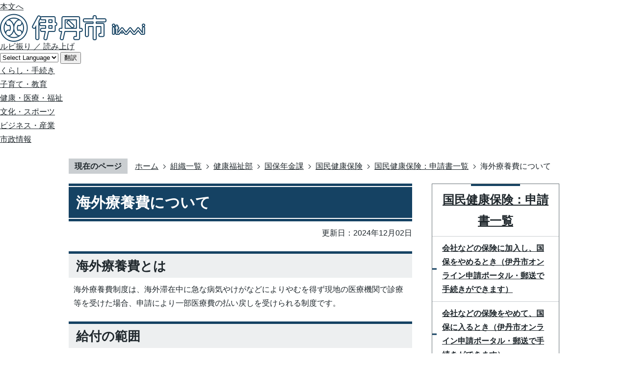

--- FILE ---
content_type: text/html
request_url: https://www.city.itami.lg.jp/SOSIKI/KENKOFUKUSHI/KOKUHO/KOKUMI_KENKO_HOKEN/KOKUHO_SINSEI/24629.html
body_size: 11171
content:
<!DOCTYPE HTML>
<html lang="ja">
<head>
  <meta charset="utf-8">
                                                                                              

        <meta name="keywords" content="">
<meta name="description" content="">    <meta property="og:title" content="海外療養費について|伊丹市">
<meta property="og:type" content="article">
<meta property="og:url" content="https://www.city.itami.lg.jp/SOSIKI/KENKOFUKUSHI/KOKUHO/KOKUMI_KENKO_HOKEN/KOKUHO_SINSEI/24629.html">
  <meta property="og:image" content="//www.city.itami.lg.jp/theme/base/img_common/ogp_noimage.png" />
  <meta property="og:description" content="              海外療養費制度は、海外滞在中に急な病気やけがなどによりやむを得ず現地の医療機関で診療等を受けた場合、申請により一部医療費の払い戻しを受けられる制度です。            " />  <meta name="viewport" content="width=750, user-scalable=yes">      <meta name="nsls:timestamp" content="Sun, 01 Dec 2024 15:00:00 GMT">            <title>海外療養費について／伊丹市</title>                          <link rel="canonical" href="https://www.city.itami.lg.jp/SOSIKI/KENKOFUKUSHI/KOKUHO/KOKUMI_KENKO_HOKEN/ryouyouhi/ryouyouhisinsei/1556267630665.html">        
                            <link rel="icon" href="//www.city.itami.lg.jp/favicon.ico">
        <link rel="apple-touch-icon" href="//www.city.itami.lg.jp/theme/base/img_common/smartphone.png">
                                                  <link href="//www.city.itami.lg.jp/theme/base/css/sub.css" rel="stylesheet" type="text/css" class="sp-style">              

                      
            
                                                        <script src="//www.city.itami.lg.jp/theme/base/js/jquery.js"></script>
                              <script src="//www.city.itami.lg.jp/theme/base/js/jquery_cookie.js"></script>
                              <script src="//www.city.itami.lg.jp/theme/base/js/jquery-ui.min.js"></script>
                              <script src="//www.city.itami.lg.jp/theme/base/js/common_lib.js"></script>
                              <script src="//www.city.itami.lg.jp/theme/base/js/jquery.easing.1.3.js"></script>
                              <script src="//www.city.itami.lg.jp/theme/base/js/jquery.bxslider.js"></script>
                              <script src="//www.city.itami.lg.jp/theme/base/js/jquery_dropmenu.js"></script>
                                                          
<script>(function(w,d,s,l,i){w[l]=w[l]||[];w[l].push({'gtm.start':
new Date().getTime(),event:'gtm.js'});var f=d.getElementsByTagName(s)[0],
j=d.createElement(s),dl=l!='dataLayer'?'&l='+l:'';j.async=true;j.src=
'https://www.googletagmanager.com/gtm.js?id='+i+dl;f.parentNode.insertBefore(j,f);
})(window,document,'script','dataLayer','GTM-5FDSMX4');</script>

<script src="//www.city.itami.lg.jp/theme/base/js/common.js"></script>
<script src="//www.city.itami.lg.jp/theme/base/js/mutual_switching/mutual_switching.js"></script>

<script src="//www.city.itami.lg.jp/theme/base/js/jquery.smartslider.js"></script>
<script src="//www.city.itami.lg.jp/theme/base/js/jquery_smart_modal.js"></script>

<script src="//www.city.itami.lg.jp/theme/base/js/ewbc.min.js" async defer></script>

                                              <script src='//www.google.com/jsapi'></script>
                                          <script src="//www.city.itami.lg.jp/theme/base/js/sub.js"></script>
                          

              
                  
  <!--[if lt IE 9]>
  <script src="//www.city.itami.lg.jp/theme/base/js/html5shiv-printshiv.min.js"></script>
  <script src="//www.city.itami.lg.jp/theme/base/js/css3-mediaqueries.js"></script>
  <![endif]-->

  <script>
    var cms_api_token="eyJ0eXAiOiJKV1QiLCJhbGciOiJIUzI1NiJ9.eyJjdXN0b21lcl9jb2RlIjoiMjAxMjI2Iiwic2VydmljZV9uYW1lIjoiU01BUlQgQ01TIn0.9ZkRwsAvu9MwGGzN4jI-qakAYEhq5qVuyz8NfMY6Pds";
    var cms_api_domain="api2nd.smart-lgov.jp";
    var cms_api_site="";
    var cms_app_version="";
    var cms_app_id="";
    var site_domain = "https://www.city.itami.lg.jp";
    var theme_name = "base";
    var cms_recruit_no = "0";
    var cms_recruit_history_no = "0";
    var cms_recruit_search_item = '[]';
    var is_smartphone = false;  </script>

  
  


</head>
<body>
            
              
                
  
  
  <p id="smartphone" class="jqs-go-to-sp" style="display: none;">
  <a href="https://www.city.itami.lg.jp/SOSIKI/KENKOFUKUSHI/KOKUHO/KOKUMI_KENKO_HOKEN/KOKUHO_SINSEI/24629.html" class="jqs-go-to-sp">
    <span class="wrap">
      <span class="txt">スマートフォン版を表示</span>
      <span class="ico"></span>
    </span>
  </a>
</p>
  
















  <div id="wrapper" data-ver="2">
    <div id="wrapper-in">
      <div id="wrapper-in2">

        <div id="header-print">
          <header id="header" class="view-pc">

                          
<p class="to-container"><a href="#container">本文へ</a></p>

<div class="header-subnav-area">
    <p id="header-logo">
    <a href="https://www.city.itami.lg.jp/index.html">
      <img src="//www.city.itami.lg.jp/theme/base/img_common/v2_pc_header_logo.png" alt="伊丹市 itami">
      </a>
  </p>
  
  <div class="box box-support">
        <div class="yomiage load resize orientationchange">
      <a href="#" id="pt_enable">
        <div class="list">
          <span class="item item-ruby">ルビ振り</span>
          <span>／</span>
          <span class="item item-reading">読み上げ</span>
        </div>
      </a>
    </div>
        <div class="header-lang-wrapper">
      <div class="header-lang">
                   
<div class="translate-element">
  <select name="honyaku" class="lang-select" title="Select Language">
    <option value="#" lang="en">Select Language</option>
    <option value="https://translation2.j-server.com/LUCITAMI/ns/w0/jaen/https://www.city.itami.lg.jp/SOSIKI/KENKOFUKUSHI/KOKUHO/KOKUMI_KENKO_HOKEN/KOKUHO_SINSEI/24629.html" lang="en">English</option>
    <option value="https://translation2.j-server.com/LUCITAMI/ns/w0/jako/https://www.city.itami.lg.jp/SOSIKI/KENKOFUKUSHI/KOKUHO/KOKUMI_KENKO_HOKEN/KOKUHO_SINSEI/24629.html" lang="ko">&#54620;&#44397;&#50612;</option>    <option value="https://translation2.j-server.com/LUCITAMI/ns/w0/jazh/https://www.city.itami.lg.jp/SOSIKI/KENKOFUKUSHI/KOKUHO/KOKUMI_KENKO_HOKEN/KOKUHO_SINSEI/24629.html" lang="zh-cn">中文（簡体）</option>
    <option value="https://translation2.j-server.com/LUCITAMI/ns/w0/jazhb/https://www.city.itami.lg.jp/SOSIKI/KENKOFUKUSHI/KOKUHO/KOKUMI_KENKO_HOKEN/KOKUHO_SINSEI/24629.html" lang="zh-tw">中文（繁体）</option>
    <option value="https://translation2.j-server.com/LUCITAMI/ns/w0/javi/https://www.city.itami.lg.jp/SOSIKI/KENKOFUKUSHI/KOKUHO/KOKUMI_KENKO_HOKEN/KOKUHO_SINSEI/24629.html" lang="vi">Việt</option>
    <option value="https://translation2.j-server.com/LUCITAMI/ns/w0/jane/https://www.city.itami.lg.jp/SOSIKI/KENKOFUKUSHI/KOKUHO/KOKUMI_KENKO_HOKEN/KOKUHO_SINSEI/24629.html" lang="ne">नेपाली</option>
  </select>
  <button class="btn-lang-select js-btn-lang-select">
    翻訳
  </button>
</div>
<div class="lang-error" style="display: none;">
  <p>Select your language</p>
</div>              </div>
    </div>
  </div>

</div>            
                          <nav id="header-nav">
  <div class="in">
    <ul class="list">
      <li class="nav">
        <a href="https://www.city.itami.lg.jp/kurashi_tetsuzuki/index.html">
          <p class="text"><span>くらし・手続き</span></p>
        </a>
                  <div class="dropmenu">
            <dl class="in2">
              <dt class="visually-hidden">くらし・手続き</dt>
              <dd>
                <div class="headerNaviDynBlock" data-url="//www.city.itami.lg.jp/kurashi_tetsuzuki/index.tree.json">
                  <ul class="list2 headerNaviDynList">
                    <li class="headerNaviPageTemplate"><a class="pageLink"></a></li>
                  </ul>
                </div>
              </dd>
            </dl>
          </div>
              </li>
      <li class="nav">
        <a href="https://www.city.itami.lg.jp/kosodate_kyoiku/index.html">
          <p class="text"><span>子育て・教育</span></p>
        </a>
                <div class="dropmenu">
          <dl class="in2">
            <dt class="visually-hidden">子育て・教育</dt>
            <dd>
              <div class="headerNaviDynBlock" data-url="//www.city.itami.lg.jp/kosodate_kyoiku/index.tree.json">
                <ul class="list2 headerNaviDynList" >
                  <li class="headerNaviPageTemplate"><a class="pageLink"></a></li>
                </ul>
              </div>
            </dd>
          </dl>
        </div>
              </li>
      <li class="nav">
        <a href="https://www.city.itami.lg.jp/kenko_iryo_fukushi/index.html">
          <p class="text"><span>健康・医療・福祉</span></p>
        </a>
                <div class="dropmenu">
          <dl class="in2">
            <dt class="visually-hidden">健康・医療・福祉</dt>
            <dd>
              <div class="headerNaviDynBlock" data-url="//www.city.itami.lg.jp/kenko_iryo_fukushi/index.tree.json">
                <ul class="list2 headerNaviDynList" >
                  <li class="headerNaviPageTemplate"><a class="pageLink"></a></li>
                </ul>
              </div>
            </dd>
          </dl>
        </div>
              </li>
      <li class="nav">
        <a href="https://www.city.itami.lg.jp/bunka_sports/index.html">
          <p class="text"><span>文化・スポーツ</span></p>
        </a>
                <div class="dropmenu">
          <dl class="in2">
            <dt class="visually-hidden">文化・スポーツ</dt>
            <dd>
              <div class="headerNaviDynBlock" data-url="//www.city.itami.lg.jp/bunka_sports/index.tree.json">
                <ul class="list2 headerNaviDynList" >
                  <li class="headerNaviPageTemplate"><a class="pageLink"></a></li>
                </ul>
              </div>
            </dd>
          </dl>
        </div>
              </li>
      <li class="nav">
        <a href="https://www.city.itami.lg.jp/business_sangyo/index.html">
          <p class="text"><span>ビジネス・産業</span></p>
        </a>
                <div class="dropmenu">
          <dl class="in2">
            <dt class="visually-hidden">ビジネス・産業</dt>
            <dd>
              <div class="headerNaviDynBlock" data-url="//www.city.itami.lg.jp/business_sangyo/index.tree.json">
                <ul class="list2 headerNaviDynList" >
                  <li class="headerNaviPageTemplate"><a class="pageLink"></a></li>
                </ul>
              </div>
            </dd>
          </dl>
        </div>
              </li>
      <li class="nav">
        <a href="https://www.city.itami.lg.jp/shiseijoho/index.html">
          <p class="text"><span>市政情報</span></p>
        </a>
                <div class="dropmenu">
          <dl class="in2">
            <dt class="visually-hidden">市政情報</dt>
            <dd>
              <div class="headerNaviDynBlock" data-url="//www.city.itami.lg.jp/shiseijoho/index.tree.json">
                <ul class="list2 headerNaviDynList" >
                  <li class="headerNaviPageTemplate"><a class="pageLink"></a></li>
                </ul>
              </div>
            </dd>
          </dl>
        </div>
              </li>
    </ul>
  </div>
</nav>            
          </header>

          <header id="sp-header" class="view-sp">
                          
  <div class="box">
    <p id="sp-header-logo">
          <a href="https://www.city.itami.lg.jp/index.html">
            <img src="//www.city.itami.lg.jp/theme/base/img_common/v2_sp_header_logo.png" alt="伊丹市 itami">
          </a>
        </p>
    <nav id="sp-header-nav">
      <div class="menu-btn-area">
        <p class="v2-menu-btn-menu"><a href="#"><img src="//www.city.itami.lg.jp/theme/base/img_common/v2_menu_btn_menu.png" alt="メニュー"></a></p>
      </div>
    </nav>
  </div>

              <div class="v2-modal-menu-bg"></div>
<div class="v2-modal-menu">
  <div class="in">

    <nav class="sp-nav" aria-label="スマホ展開メニュー">
      <ul class="nav-list" role="tablist">
        <li class="box">
          <p class="title">
            <a href="https://www.city.itami.lg.jp/kurashi_tetsuzuki/index.html">くらし・手続き</a>
            <button type="button" role="tab" aria-selected="false" aria-expanded="false" class="plus"><span>カテゴリ1を開く</span></button>
          </p>
                                <div class="bloc" role="tabpanel" aria-hidden="true">
              <div class="headerNaviDynBlock" data-url="//www.city.itami.lg.jp/kurashi_tetsuzuki/index.tree.json">
                <ul class="list headerNaviDynList">
                  <li class="headerNaviPageTemplate"><a class="pageLink"></a></li>
                </ul>
              </div>
            </div>
                            </li>

        <li class="box">
          <p class="title">
            <a href="https://www.city.itami.lg.jp/kosodate_kyoiku/index.html">子育て・教育</a>
            <button type="button" role="tab" aria-selected="false" aria-expanded="false" class="plus"><span>カテゴリ2を開く</span></button>
          </p>
                                <div class="bloc" role="tabpanel" aria-hidden="true">
              <div class="headerNaviDynBlock" data-url="//www.city.itami.lg.jp/kosodate_kyoiku/index.tree.json">
                <ul class="list headerNaviDynList">
                  <li class="headerNaviPageTemplate"><a class="pageLink"></a></li>
                </ul>
              </div>
            </div>
                            </li>

        <li class="box">
          <p class="title">
            <a href="https://www.city.itami.lg.jp/kenko_iryo_fukushi/index.html">健康・医療・福祉</a>
            <button type="button" role="tab" aria-selected="false" aria-expanded="false" class="plus"><span>カテゴリ3を開く</span></button>
          </p>
                                <div class="bloc" role="tabpanel" aria-hidden="true">
              <div class="headerNaviDynBlock" data-url="//www.city.itami.lg.jp/kenko_iryo_fukushi/index.tree.json">
                <ul class="list headerNaviDynList">
                  <li class="headerNaviPageTemplate"><a class="pageLink"></a></li>
                </ul>
              </div>
            </div>
                            </li>

        <li class="box">
          <p class="title">
            <a href="https://www.city.itami.lg.jp/bunka_sports/index.html">文化・スポーツ</a>
            <button type="button" role="tab" aria-selected="false" aria-expanded="false" class="plus"><span>カテゴリ4を開く</span></button>
          </p>
                                <div class="bloc" role="tabpanel" aria-hidden="true">
              <div class="headerNaviDynBlock" data-url="//www.city.itami.lg.jp/bunka_sports/index.tree.json">
                <ul class="list headerNaviDynList">
                  <li class="headerNaviPageTemplate"><a class="pageLink"></a></li>
                </ul>
              </div>
            </div>
                            </li>

        <li class="box">
          <p class="title">
            <a href="https://www.city.itami.lg.jp/business_sangyo/index.html">ビジネス・産業</a>
            <button type="button" role="tab" aria-selected="false" aria-expanded="false" class="plus"><span>カテゴリ5を開く</span></button>
          </p>
                                <div class="bloc" role="tabpanel" aria-hidden="true">
              <div class="headerNaviDynBlock" data-url="//www.city.itami.lg.jp/business_sangyo/index.tree.json">
                <ul class="list headerNaviDynList">
                  <li class="headerNaviPageTemplate"><a class="pageLink"></a></li>
                </ul>
              </div>
            </div>
                            </li>

        <li class="box">
          <p class="title">
            <a href="https://www.city.itami.lg.jp/shiseijoho/index.html">市政情報</a>
            <button type="button" role="tab" aria-selected="false" aria-expanded="false" class="plus"><span>カテゴリ6を開く</span></button>
          </p>
                                <div class="bloc" role="tabpanel" aria-hidden="true">
              <div class="headerNaviDynBlock" data-url="//www.city.itami.lg.jp/shiseijoho/index.tree.json">
                <ul class="list headerNaviDynList">
                  <li class="headerNaviPageTemplate"><a class="pageLink"></a></li>
                </ul>
              </div>
            </div>
                            </li>
      </ul>
    </nav>

    <div class="sp-box">
              <div class="yomiage load resize orientationchange">

        </div>
            <div class="header-lang-wrapper">
        <div class="header-lang">
                       
<div class="translate-element">
  <select name="honyaku" class="lang-select" title="Select Language">
    <option value="#" lang="en">Select Language</option>
    <option value="https://translation2.j-server.com/LUCITAMI/ns/w0/jaen/https://www.city.itami.lg.jp/SOSIKI/KENKOFUKUSHI/KOKUHO/KOKUMI_KENKO_HOKEN/KOKUHO_SINSEI/24629.html" lang="en">English</option>
    <option value="https://translation2.j-server.com/LUCITAMI/ns/w0/jako/https://www.city.itami.lg.jp/SOSIKI/KENKOFUKUSHI/KOKUHO/KOKUMI_KENKO_HOKEN/KOKUHO_SINSEI/24629.html" lang="ko">&#54620;&#44397;&#50612;</option>    <option value="https://translation2.j-server.com/LUCITAMI/ns/w0/jazh/https://www.city.itami.lg.jp/SOSIKI/KENKOFUKUSHI/KOKUHO/KOKUMI_KENKO_HOKEN/KOKUHO_SINSEI/24629.html" lang="zh-cn">中文（簡体）</option>
    <option value="https://translation2.j-server.com/LUCITAMI/ns/w0/jazhb/https://www.city.itami.lg.jp/SOSIKI/KENKOFUKUSHI/KOKUHO/KOKUMI_KENKO_HOKEN/KOKUHO_SINSEI/24629.html" lang="zh-tw">中文（繁体）</option>
    <option value="https://translation2.j-server.com/LUCITAMI/ns/w0/javi/https://www.city.itami.lg.jp/SOSIKI/KENKOFUKUSHI/KOKUHO/KOKUMI_KENKO_HOKEN/KOKUHO_SINSEI/24629.html" lang="vi">Việt</option>
    <option value="https://translation2.j-server.com/LUCITAMI/ns/w0/jane/https://www.city.itami.lg.jp/SOSIKI/KENKOFUKUSHI/KOKUHO/KOKUMI_KENKO_HOKEN/KOKUHO_SINSEI/24629.html" lang="ne">नेपाली</option>
  </select>
  <button class="btn-lang-select js-btn-lang-select">
    翻訳
  </button>
</div>
<div class="lang-error" style="display: none;">
  <p>Select your language</p>
</div>                  </div>
      </div>
    </div>

    <div class="pc-btn">
      <a href="https://www.city.itami.lg.jp/SOSIKI/KENKOFUKUSHI/KOKUHO/KOKUMI_KENKO_HOKEN/KOKUHO_SINSEI/24629.html" class="jqs-go-to-pc">
        <span class="text">PC版で表示する</span>
      </a>
    </div>

    <p class="v2-modal-menu-close close-btn">
      <a href="#">
        <span class="text">メニューを閉じる</span>
      </a>
    </p>
  </div>
</div>      
                      </header>

        </div>

        <dl id="pankuzu" class="clearfix">
          <dt class="title">現在のページ</dt>
          <dd class="in">
            

<ul class="list">
              <li><a href="https://www.city.itami.lg.jp/index.html">ホーム</a></li>
                  <li class="icon"><a href="https://www.city.itami.lg.jp/SOSIKI/index.html">組織一覧</a></li>
                  <li class="icon"><a href="https://www.city.itami.lg.jp/SOSIKI/KENKOFUKUSHI/index.html">健康福祉部</a></li>
                  <li class="icon"><a href="https://www.city.itami.lg.jp/SOSIKI/KENKOFUKUSHI/KOKUHO/index.html">国保年金課</a></li>
                  <li class="icon"><a href="https://www.city.itami.lg.jp/SOSIKI/KENKOFUKUSHI/KOKUHO/KOKUMI_KENKO_HOKEN/index.html">国民健康保険</a></li>
                  <li class="icon"><a href="https://www.city.itami.lg.jp/SOSIKI/KENKOFUKUSHI/KOKUHO/KOKUMI_KENKO_HOKEN/KOKUHO_SINSEI/index.html">国民健康保険：申請書一覧</a></li>
            <li class="icon"><span>海外療養費について</span></li>
  </ul>
          </dd>
        </dl>

        <section id="container">
          <div id="container-in" class="clearfix">

            <article id="contents" role="main">

                                
      <h1 class="title"><span class="bg"><span class="bg2">海外療養費について</span></span></h1>
                  
              <div id="social-update-area">
                                                                                                                                                                    

  
                
            
            
                     
        <p class="update">更新日：2024年12月02日</p>

  
                              </div>
                            
              <div id="contents-in">      
        
        
                <div class="free-layout-area">
          <div>
            <h2><span class="bg"><span class="bg2"><span class="bg3">海外療養費とは</span></span></span></h2>
          

            <div class="wysiwyg">
              <p>海外療養費制度は、海外滞在中に急な病気やけがなどによりやむを得ず現地の医療機関で診療等を受けた場合、申請により一部医療費の払い戻しを受けられる制度です。</p>
            </div>
          

            <h2><span class="bg"><span class="bg2"><span class="bg3">給付の範囲</span></span></span></h2>
          

            <div class="wysiwyg">
              <p>海外療養費の支給対象となるのは、日本国内で保険診療として認められている医療行為に限られます。そのため、日本国内で保険適用となっていない医療行為や薬が使用された場合は、給付の対象になりません。<br />
また、療養（治療）を目的で海外へ渡航し診療を受けた場合も、保険給付の対象とはなりません。</p>
            </div>
          

            <h2><span class="bg"><span class="bg2"><span class="bg3">支給額について</span></span></span></h2>
          

            <div class="wysiwyg">
              <p>支給額は、海外で実際に支払った額の7割または8割ではなく、日本国内の医療機関等で同じ傷病を治療した場合にかかる治療費を基準に計算した額（実際に海外で支払った額の方が低いときはその額）から、自己負担相当額（患者負担分）を差し引いた額です。<br> なお、外貨で支払われた医療費については、支給決定日の外国為替換算率（売レート）を用いて円に換算します。</p>
            </div>
          

            <h2><span class="bg"><span class="bg2"><span class="bg3">留意事項</span></span></span></h2>
          

            <div class="wysiwyg">
              <p>日本と海外では医療体制や治療方法が異なるため、海外で実際に支払った総額から自己負担相当額を差し引いた額よりも、支給額が大幅に少なくなることがあります。</p>
            </div>
          

            <h2><span class="bg"><span class="bg2"><span class="bg3">申請に必要な書類等</span></span></span></h2>
          

            <div class="wysiwyg">
              <p>1. 療養費支給申請書<br />
2. 診療内容のわかる明細書（診療内容明細書【様式A】/診療内容明細書（歯科）【様式C】）<br />
3. 領収金額のわかる明細書（領収明細書【様式B】）<br />
4. 現地で支払った領収書の原本<br />
5. 受診者の海外渡航期間がわかる書類<br />
&nbsp; （パスポート・ビザ・航空チケットなど当該渡航期間がわかる部分のコピー等）<br />
6. 海外療養費に関する調査に係る同意書<br />
7. 対象者の被保険者番号のわかるもの（マイナ保険証または資格確認書）<br />
8. 世帯主の振込先のわかるもの（通帳、キャッシュカード等）</p>

<p>注意：添付書類はすべて「原本」が必要です。</p>

<p>注意： 2～4が外国語で作成されている場合は日本語の翻訳が必要です。</p>

<p>注意：2について、歯科で治療をした場合のみ「診療内容明細書（歯科）【様式C】」が必要です。</p>

<p>注意： 5がパスポートの場合は、氏名・顔写真と出入国スタンプのページの両方のコピーを添付して下さい。</p>

<p>注意：代理人が申請される場合は、代理人の顔写真付きの本人確認書類（マイナンバーカードや運転免許証等）もご持参ください。</p>
            </div>
          

            <h5><span class="bg"><span class="bg2"><span class="bg3">（注意）パスポートにおける海外渡航期間の確認について</span></span></span></h5>
          

            <div class="wysiwyg">
              <p>パスポートにおいては、出入国スタンプの押印日等で渡航期間の確認をしているところですが、昨今、入出国時に顔認証ゲートを利用した場合は、パスポートへの押印が省略されており、パスポートのみでは渡航期間が確認できないことがあります。</p>

<p>この場合は、航空チケットのコピー（インターネットでの予約情報等の写しでも可）等、受診日を含む海外渡航期間がわかる書類を別途ご用意ください。</p>

<p>&nbsp;</p>
            </div>
          

            <h2><span class="bg"><span class="bg2"><span class="bg3">申請方法</span></span></span></h2>
          

            <h3><span class="bg"><span class="bg2"><span class="bg3">・窓口申請の場合</span></span></span></h3>
          

            <div class="wysiwyg">
              <p>上記の「申請に必要な書類等」を持参のうえ、国保年金課の窓口（市役所1階A-1番）で手続きをしてください。</p>
            </div>
          

            <h3><span class="bg"><span class="bg2"><span class="bg3">・郵送申請の場合</span></span></span></h3>
          

            <div class="wysiwyg">
              <p>下記の申請書等（A4サイズ）を印刷し、必要事項を記入のうえ、上記の「申請に必要な書類等 2.～6.」と併せて送付してください。</p>

<p><strong>＜提出先＞</strong></p>

<p>郵便番号：664-8503</p>

<p>住所：伊丹市千僧1丁目1番地&nbsp;</p>

<p>宛名：伊丹市役所 国保年金課</p>

<p>※ 封筒の表面に「海外療養費支給申請書 在中」と記入し、郵送してください。</p>

<p>&nbsp;</p>

<p>（注意）</p>

<p>・必要書類が不足している場合、受付ができませんのでご注意ください。</p>

<p>・郵送申請される場合、個人情報が含まれますので簡易書留で送付するなど取扱いにご注意ください。</p>
            </div>
          

            <h2><span class="bg"><span class="bg2"><span class="bg3">様式一覧</span></span></span></h2>
          
<p class="file-link-item"><a class="pdf" href="//www.city.itami.lg.jp/material/files/group/33/ryouyouhi_sinsei.pdf">療養費支給申請書 (PDFファイル: 598.9KB)</a></p>
<p class="file-link-item"><a class="pdf" href="//www.city.itami.lg.jp/material/files/group/33/forma.pdf">診療内容明細書【様式A】 (PDFファイル: 8.1KB)</a></p>
<p class="file-link-item"><a class="pdf" href="//www.city.itami.lg.jp/material/files/group/33/formb.pdf">領収明細書【様式B】 (PDFファイル: 45.6KB)</a></p>
<p class="file-link-item"><a class="pdf" href="//www.city.itami.lg.jp/material/files/group/33/FormC.pdf">診療内容明細書（歯科）【様式C】 (PDFファイル: 393.4KB)</a></p>
<p class="file-link-item"><a class="pdf" href="//www.city.itami.lg.jp/material/files/group/33/douisyo.pdf">海外療養費の調査に係る同意書 (PDFファイル: 89.6KB)</a></p>
<p class="file-link-item"><a class="pdf" href="//www.city.itami.lg.jp/material/files/group/33/ryouyouhi_kinyuurei.pdf">療養費支給申請書（記入例） (PDFファイル: 634.8KB)</a></p>
</div>
        </div>
        
        


            
              
                                                                  <!-- 「お問い合わせ先」 -->
                                                        
      <div class="toiawase">
      <div class="toiawase-in">
        <h2 class="title"><span class="bg"><span class="bg2">この記事に関するお問い合わせ先</span></span></h2>
        <div class="in">
          <div class="name">健康福祉部保健医療推進室国保年金課（国民健康保険）<br />〒664-8503 伊丹市千僧1－1 （市役所1階）<br />電話072-784-8040 ファクス072-784-8124</div>
        </div>
      </div>
    </div>
                    
                     <!-- pdfダウンロード -->

          <aside id="pdf-download">
    <a href="http://get.adobe.com/jp/reader/">
    <img src="//www.city.itami.lg.jp/resource/img/get_adobe_reader.png" alt="「Adobe Reader（Acrobat Reader）」ダウンロード"></a>
    PDFファイルを閲覧するには「Adobe Reader（Acrobat Reader）」が必要です。お持ちでない方は、左記の「Adobe Reader（Acrobat Reader）」ダウンロードボタンをクリックして、ソフトウェアをダウンロードし、インストールしてください。
  </aside>

                                                        
                  
  


                  
                
              <!-- //#contents-in  -->
              </div>
            <!-- //#contents  -->
            </article>

                                                                                                        
              
                <nav id="side-nav">
        <section class="side-nav-list">
                    
    <script>
  function cmsDynDateFormat(date, format) {
    var jpWeek = ['日', '月', '火', '水', '木', '金', '土'];
    return format.replace('%Y', date.getFullYear()).replace('%m', ('0' + (date.getMonth() + 1)).slice(-2)).replace('%d', ('0' + date.getDate()).slice(-2)).replace('%a', jpWeek[date.getDay()])
        .replace('%H', ('0' + date.getHours()).slice(-2)).replace('%M', ('0' + date.getMinutes()).slice(-2)).replace('%S', ('0' + date.getSeconds()).slice(-2));
  }
  function cmsDynExecuteGetPageList() {
    var outerBlocks = $('.pageListDynBlock');
    outerBlocks.each(function() {
      var block = $(this);
      block.find('.pageListExists').css('display', 'none');
      block.find('.pageListNotExists').css('display', 'none');

      var url = block.attr('data-url');

      var cond = {};

      cond.limit = parseInt(block.attr('data-limit'));
      cond.showIndex = parseInt(block.attr('data-show-index'));
      cond.showMobile = parseInt(block.attr('data-show-mobile'));
      dateBegin = block.attr('data-date-begin');
      dateSpan = block.attr('data-date-span');

      cond.curPageNo = block.attr('data-current-page-no');
      cond.dirClass = block.attr('data-dir-class');
      cond.pageClass = block.attr('data-page-class');

      cond.timeBegin = 0;
      if (dateBegin) {
        cond.timeBegin = new Date(dateBegin);
      } else if (dateSpan) {
        cond.timeBegin = Date.now() - dateSpan * 86400000;
      }
      var recentSpan = block.attr('data-recent-span');
      cond.recentBegin = 0;
      if (recentSpan) {
        cond.recentBegin = Date.now() - recentSpan * 86400000;
      }
      cond.dateFormat = block.attr('data-date-format');
      if (!cond.dateFormat) {
        cond.dateFormat = '%Y/%m/%d %H:%M:%S';
      }
      cond.joinGrue = block.attr('data-join-grue');
      if (!cond.joinGrue) {
        cond.joinGrue = ' , ';
      }
      cond.eventDateFormat = block.attr('data-event-date-format');
      if (!cond.eventDateFormat) {
        cond.eventDateFormat = cond.dateFormat;
      }
      cond.eventType = block.attr('data-event-type');
      cond.eventField = block.attr('data-event-field');
      cond.eventArea = block.attr('data-event-area');
      eventDateSpan = block.attr('data-event-date-span');
      cond.eventTimeEnd = 0;
      if (eventDateSpan) {
        cond.eventTimeEnd = Date.now() + eventDateSpan * 86400000;
      }

      // タグ
      cond.tagDisplay = block.attr('data-show-tags');
      cond.tagPosition = block.attr('data-tags-position');
      cond.tagFilterTargets = block.attr('data-tag-filter-targets');

      $.getJSON(url, function(json) {
        cmsDynApplyPageListJson(block, json, cond);
      }).fail(function(jqxhr, textStatus, error) {
        block.css('display', 'none');
      });
    });
  }
  function cmsDynApplyPageListJson(block, json, cond) {
    var now = Date.now();
    var list = block.find('.pageListBlock');
    var template = list.find('.pageEntity:first').clone();
    list.find('.pageEntity').remove();

    var count = 0;

    for (var i = 0; i < json.length; i++) {
      var item = json[i];
      var itemDate = new Date(item.publish_datetime);

      if (!cond.showIndex && item.is_category_index) {
        continue;
      }
      if (!cond.showMobile && item.is_keitai_page) {
        continue;
      }
      if (cond.timeBegin && itemDate.getTime() < cond.timeBegin) {
        continue;
      }

      // タグによる絞込み
      if ('tag' in item && item.tag && cond.tagFilterTargets != null) {
        var filteringNos = (!isNaN(cond.tagFilterTargets)) ? [cond.tagFilterTargets] : cond.tagFilterTargets.split(/,|\s/);
        var isTarget = false;
        item.tag.forEach(function(tagItem, idx) {
          if (filteringNos.indexOf(tagItem.tag_no + "") >= 0) {
            isTarget = true;
          }
        });
        if (!isTarget) {
          continue;
        }
      }

      var entity = template.clone();
      if ('event' in item && item['event']) {
        var pageEvent = item['event'];
        if (cond.eventType && cond.eventType != pageEvent.event_type_name) {
          continue;
        }
        if (cond.eventField && $.inArray(cond.eventField, pageEvent.event_fields) < 0) {
          continue;
        }
        if (cond.eventArea && $.inArray(cond.eventArea, pageEvent.event_area) < 0) {
          continue;
        }

        var eventDateString = '';
        if (cond.eventTimeEnd) {
          if (pageEvent.event_date_type_id == 0) {
            var startDatetime = pageEvent.event_start_datetime ? new Date(pageEvent.event_start_datetime) : false;
            var endDatetime = pageEvent.event_end_datetime ? new Date(pageEvent.event_end_datetime) : false;
            if (startDatetime && endDatetime) {
              if (startDatetime.getTime() > cond.eventTimeEnd || endDatetime.getTime() <= now) {
                continue;
              }
              eventDateString = cmsDynDateFormat(startDatetime, cond.eventDateFormat) + '～' + cmsDynDateFormat(endDatetime, cond.eventDateFormat);
            } else if (startDatetime) {
              if (startDatetime.getTime() > cond.eventTimeEnd) {
                continue;
              }
            } else {
              if (endDatetime.getTime() <= now) {
                continue;
              }
              eventDateString = '～' + cmsDynDateFormat(endDatetime, cond.eventDateFormat);
            }
          } else if (pageEvent.event_date_type_id == 1) {
            var filteredDates = $.grep(pageEvent.event_dates, function(value, index) {
              var eventTime1 = new Date(value[0]+'T00:00:00+09:00').getTime();
              var eventTime2 = new Date(value[1]+'T23:59:59+09:00').getTime();
              return (eventTime1 <= cond.eventTimeEnd && eventTime2 >= now);
            });
            if (filteredDates.length == 0) {
              continue;
            }
          }
        }
        if (pageEvent.event_place) {
          entity.find('.pageEventPlaceExists').css('display', '');
          entity.find('.pageEventPlace').text(pageEvent.event_place);
        } else {
          entity.find('.pageEventPlaceExists').css('display', 'none');
          entity.find('.pageEventPlace').text('');
        }
        if (pageEvent.event_date_supplement) {
          entity.find('.pageEventDateExists').css('display', '');
          entity.find('.pageEventDate').text(pageEvent.event_date_supplement);
        } else if (eventDateString.length > 0) {
          entity.find('.pageEventDateExists').css('display', '');
          entity.find('.pageEventDate').text(eventDateString);
        } else {
          entity.find('.pageEventDateExists').css('display', 'none');
          entity.find('.pageEventDate').text('');
        }

        if (pageEvent.event_type_name) {
          entity.find('.pageEventTypeExists').css('display', '');
          entity.find('.pageEventType').text(pageEvent.event_type_name);
        } else {
          entity.find('.pageEventTypeExists').css('display', 'none');
          entity.find('.pageEventType').text('');
        }
        if (pageEvent.event_fields && pageEvent.event_fields.length > 0) {
          entity.find('.pageEventFieldsExists').css('display', '');
          entity.find('.pageEventFields').text(pageEvent.event_fields.join(cond.joinGrue));
        } else {
          entity.find('.pageEventFieldsExists').css('display', 'none');
          entity.find('.pageEventFields').text('');
        }
        if (pageEvent.event_area && pageEvent.event_area.length > 0) {
          entity.find('.pageEventAreaExists').css('display', '');
          entity.find('.pageEventArea').text(pageEvent.event_area.join(cond.joinGrue));
        } else {
          entity.find('.pageEventAreaExists').css('display', 'none');
          entity.find('.pageEventArea').text('');
        }
        entity.find('.pageEventExists').css('display', '');
      } else {
        entity.find('.pageEventExists').css('display', 'none');
      }

      entity.find('.pageDate').each(function() {
        var dateString = cmsDynDateFormat(itemDate, cond.dateFormat);
        $(this).text(dateString);
      });
      var pageLink = entity.find('a.pageLink');
      if (cond.curPageNo == item.page_no) {
        pageLink.removeAttr('href').removeAttr('page_no').css('display', 'none');
        pageLink.parent().append('<span class="pageNoLink">' + item.page_name + '</span>');
      } else {
        pageLink.attr('page_no', item.page_no).attr('href', item.url).text(item.page_name);
        pageLink.find('.pageNoLink').remove();
      }

      entity.find('.pageDescription').text(item.description);

      if ('thumbnail_image' in item && item.thumbnail_image) {
        entity.find('.pageThumbnail').append($('<img>', {src: item.thumbnail_image, alt: ""}));
      } else {
        entity.find('.pageThumbnail').remove();
      }

      if (cond.recentBegin && itemDate.getTime() >= cond.recentBegin) {
        entity.find('.pageRecent').css('display', '');
      } else {
        entity.find('.pageRecent').css('display', 'none');
      }

      // タグ付与
      if ('tag' in item && item.tag) {
        if (item.tag.length > 0) {
          var DEFINE_CLASS_NAME_WHEN_TAG_TYPE_IMAGE = 'tag-type-image';
          var DEFINE_CLASS_NAME_WHEN_TAG_TYPE_TEXT = 'tag-type-text';
          var DEFINE_CLASS_NAME_WHEN_TAG_POSITION_BEFORE = 'tag-pos-before';
          var DEFINE_CLASS_NAME_WHEN_TAG_POSITION_AFTER = 'tag-pos-after';
          var DEFINE_CLASS_NAME_TAG_BLOCK = 'tags';
          var DEFINE_CLASS_NAME_TAG = 'tag';
          var DEFINE_CLASS_NAME_TAG_INNER = 'tag-bg';

          // タグの表示位置を判定
          var tagPositionClassName = (cond.tagPosition == 1) ? DEFINE_CLASS_NAME_WHEN_TAG_POSITION_BEFORE : DEFINE_CLASS_NAME_WHEN_TAG_POSITION_AFTER;

          // タグ出力の外枠を生成
          var tagListWrapperHtml = $('<span>', {
            class: [DEFINE_CLASS_NAME_TAG_BLOCK, tagPositionClassName].join(' ')
          });

          item.tag.forEach(function(tagItem, idx) {
            // タグの中身を設定
            var tagBody;
            if (tagItem.image_file_name != null && tagItem.image_file_name != "") {
              // 画像
              tagBody = $('<span>', {
                class: DEFINE_CLASS_NAME_TAG + tagItem.tag_no,
              }).append($('<img>', {
                class: [DEFINE_CLASS_NAME_TAG_INNER, DEFINE_CLASS_NAME_WHEN_TAG_TYPE_IMAGE].join(' '),
                src: tagItem.image_url,
                alt: tagItem.tag_name
              }));
            } else {
              // テキスト
              tagBody = $('<span>', {
                class: DEFINE_CLASS_NAME_TAG + tagItem.tag_no,
              }).append($('<span>', {
                class: [DEFINE_CLASS_NAME_TAG_INNER, DEFINE_CLASS_NAME_WHEN_TAG_TYPE_TEXT].join(' '),
                text: tagItem.tag_name
              }));
            }
            tagListWrapperHtml.append(tagBody);
          });

          // 出力
          if (cond.tagDisplay == 1) {
            if (tagPositionClassName === DEFINE_CLASS_NAME_WHEN_TAG_POSITION_BEFORE) {
              entity.find('a.pageLink').before(tagListWrapperHtml);
            } else {
              entity.find('a.pageLink').after(tagListWrapperHtml);
            }
          }
        }
      }

      var removeClasses = [];
      var appendClasses = [];
      if (item.is_category_index) {
        appendClasses = cond.dirClass ? cond.dirClass.split(' ') : [];
        removeClasses = cond.pageClass ? cond.pageClass.split(' ') : [];
      } else {
        removeClasses = cond.dirClass ? cond.dirClass.split(' ') : [];
        appendClasses = cond.pageClass ? cond.pageClass.split(' ') : [];
      }
      $.each(removeClasses, function(idx, val){
        entity.removeClass(val);
      });
      $.each(appendClasses, function(idx, val){
        entity.addClass(val);
      });

      entity.css('display', '');
      list.append(entity);
      count++;
      if (cond.limit && count >= cond.limit) {
        break;
      }
    }
    if (count) {
      block.css('display', '');
      block.find('.pageListExists').css('display', '');
      block.find('.pageListNotExists').css('display', 'none');
    } else {
      block.css('display', '');
      block.find('.pageListExists').css('display', 'none');
      block.find('.pageListNotExists').css('display', '');
    }
  };
</script>

<script>
$(function() {
  cmsDynExecuteGetPageList();
});
</script>


    
  <div class="pageListDynBlock" data-url="//www.city.itami.lg.jp/SOSIKI/KENKOFUKUSHI/KOKUHO/KOKUMI_KENKO_HOKEN/KOKUHO_SINSEI/index.tree.json"
   data-show-shortcut="1" data-show-index="1"
   data-current-page-no="24629">
    <dl class="pageListExists">
      <dt class="title">
        <span class="bg"><span class="bg2"><a href="//www.city.itami.lg.jp/SOSIKI/KENKOFUKUSHI/KOKUHO/KOKUMI_KENKO_HOKEN/KOKUHO_SINSEI/index.html">国民健康保険：申請書一覧</a></span></span>
      </dt>
      <dd class="in">
        <ul class="list clearfix pageListBlock">
          <li class="pageEntity" style="display:none;">
            <a class="pageLink"></a>
          </li>
        </ul>
      </dd>
    </dl>
  </div>
          </section>
    
       
  </nav>                  
          <!-- //#container-in  -->
          </div>
        <!-- //#container  -->
        </section>

        <div id="footer-print">

                      <div class="skip-link view-pc">
  <div id="pagetop-pc"><a href="#wrapper" class="scroll"><div class="text"><span>トップへ</span></div></a></div>
  <div id="pagebottom"><a href="#footer" class="scroll"><div class="text"><span>市役所への</span><span>アクセス</span></div></a></div>
</div>

<footer id="footer">
  <div class="in">
    <div class="box">
      <div class="footer-logo">
        <p class="title">伊丹市役所</p>
        <p class="num">法人番号8000020282073</p>
      </div>
      <address class="footer-add">
        <p><span>〒664-8503 兵庫県伊丹市千僧1-1</span><span>電話：072-783-1234(代表)</span></p>
        <p>開庁時間：午前9時から午後5時30分まで</p>
        <p>（土曜、日曜、祝日、12月29日から1月3日の年末年始は閉庁）</p>
      </address>
      <div class="add-link">
        <a href="https://www.city.itami.lg.jp/shiseijoho/shiyakusho/index.html">
          <span class="text">市役所へのアクセス</span>
        </a>
      </div>
      <div class="wrap-links">
        <ul class="footer-links">
          <li class="footer-links-item sp-hide-separator">
            <a href="https://www.city.itami.lg.jp/SOSIKI/SOGOSEISAKU/KOHO/1392875351617.html">伊丹市役所について</a>
          </li>
          <li class="footer-links-item">
            <a href="https://www.city.itami.lg.jp/SOSIKI/SOGOSEISAKU/JYOHO/1387506557558.html">情報セキュリティポリシー</a>
          </li>
          <li class="footer-links-item sp-hide-separator">
            <a href="https://www.city.itami.lg.jp/shiseijoho/koho/4/16039.html">伊丹市ウェブアクセシビリティポリシー</a>
          </li>
        </ul>
        <ul class="footer-links">
          <li class="footer-links-item sp-hide-separator">
            <a>個人情報保護制度</a>
          </li>
          <li class="footer-links-item">
            <a href="http://www.city.itami.lg.jp/sitemap.html">サイトマップ</a>
          </li>
        </ul>
      </div>


    </div>
    <p id="pagetop-sp" class="view-sp"><a href="#wrapper" class="scroll"><img src="//www.city.itami.lg.jp/theme/base/img_common/v2_footer_pagetop.png" alt="ページトップへ"></a></p>

    <p class="copyright" lang="en">Copyright (c) Itami City. All Rights Reserved.</p>
  </div>
</footer>          
        </div>

      <!-- //#wrapper-in2  -->
      </div>
    <!-- //#wrapper-in  -->
    </div>
  <!-- //#wrapper  -->
  </div>

      <script src="https://ai-staff.net/Scripts/ext/floating-window.min.js?t=itami&loc=lb"></script>
  
    <script>
$(function() {
  $('.headerNaviDynBlock').each(function() {
    var block = $(this);
    var list = block.find('.headerNaviDynList');
    block.css('display', 'none');

    var url = block.attr('url');
    if (!url) {
      url = block.attr('data-url');
      if (!url) {
        return;
      }
    }

    $.getJSON(url, function(json) {
      var templateOrig = block.find('.headerNaviPageTemplate');
      if (templateOrig.length == 0) {
        return;
      }
      var template = templateOrig.clone().removeClass('headerNaviPageTemplate').addClass('pageEntity').css('display', '');
      block.find('.pageEntity').remove();
      var count = 0;
      for (var j=0; j<json.length; j++) {
        var item = json[j];
        if (item.is_category_index && item.child_pages_count == 0) {
          continue;
        }
        var entity = template.clone();
        entity.find('.pageLink').attr('href', item.url).text(item.page_name);
        entity.find('.pageDescription').text(item.description);
        list.append(entity);
        count++;
      }
      if (count > 0) {
        block.css('display', '');
      }
      templateOrig.remove();
    });
  });
});
</script>


                <script src="//www.city.itami.lg.jp/theme/base/js/external.js"></script>

  

                        

<script>
$(window).load(function() {
  $('#number-search-submit').click(function() {
    getPageURL();
  });
  $('#number-search-input').keypress(function(ev) {
    if ((ev.which && ev.which === 13) || (ev.keyCode && ev.keyCode === 13)) {//Enterキー無効
      getPageURL();
    } else {
      return true;
    }
  });
});


function getPageURL() {
  var errorFlag = false;
  var inputText = $('#number-search-input').val(); // 検索するID取得
  var errorMessage = '';
  //エラーチェック
  //数値チェック
  if(inputText.match(/[^0-9]+/)) {
    errorFlag = true;
    errorMessage = 'ID番号は半角数字で入力してください。';
  } else if(inputText == '') {
    errorFlag = true;
    errorMessage = 'ID番号を入力してください。';
  }

  if(errorFlag) {
    //エラーメッセージ表示
    $('.error-message').remove();
    $('#number-search-container').append('<p class="error-message">' + errorMessage + '</p>');
  } else {
    /*検索ID取得*/
    $.ajax({
      type: 'get',
      url: '//' + cms_api_domain + '/v1/page/get_page_contents.json',
      data: {
        app_version: cms_app_version,
        app_id: cms_app_id,
        token: cms_api_token,
        page_no: inputText
      },
      dataType : 'json',
      success: function(data) {
        if(data.success && data.data)
          location.href = data.data.page_path;//画面遷移
        else {
          //エラーメッセージ表示
          $('.error-message').remove();
          $('#number-search-container').append('<p class="error-message">該当のページはございません</p>');
        }
      },
      error: function(data) {
        //エラーメッセージ表示
        $('.error-message').remove();
        $('#number-search-container').append('<p class="error-message">ページを取得できませんでした。</p>');
      }
    });
  }
}
</script>

  

                        

<script>
$(window).load(function() {
  $('#sp-number-search-submit').click(function() {
    spGetPageURL();
  });
  $('#sp-number-search-input').keypress(function(ev) {
    if ((ev.which && ev.which === 13) || (ev.keyCode && ev.keyCode === 13)) {//Enterキー無効
      spGetPageURL();
    } else {
      return true;
    }
  });
});


function spGetPageURL() {
  var errorFlag = false;
  var inputText = $('#sp-number-search-input').val(); // 検索するID取得
  var errorMessage = '';
  //エラーチェック
  //数値チェック
  if(inputText.match(/[^0-9]+/)) {
    errorFlag = true;
    errorMessage = 'ID番号は半角数字で入力してください。';
  } else if(inputText == '') {
    errorFlag = true;
    errorMessage = 'ID番号を入力してください。';
  }

  if(errorFlag) {
    //エラーメッセージ表示
    $('.error-message').remove();
    $('#sp-number-search-container').append('<p class="error-message">' + errorMessage + '</p>');
  } else {
    /*検索ID取得*/
    $.ajax({
      type: 'get',
      url: '//' + cms_api_domain + '/v1/page/get_page_contents.json',
      data: {
        app_version: cms_app_version,
        app_id: cms_app_id,
        token: cms_api_token,
        page_no: inputText
      },
      dataType : 'json',
      success: function(data) {
        if(data.success && data.data)
          location.href = data.data.page_path;//画面遷移
        else {
          //エラーメッセージ表示
          $('.error-message').remove();
          $('#sp-number-search-container').append('<p class="error-message">該当のページはございません</p>');
        }
      },
      error: function(data) {
        //エラーメッセージ表示
        $('.error-message').remove();
        $('#sp-number-search-container').append('<p class="error-message">ページを取得できませんでした。</p>');
      }
    });
  }
}
</script>
    
        <script type="text/javascript" src="/_Incapsula_Resource?SWJIYLWA=719d34d31c8e3a6e6fffd425f7e032f3&ns=1&cb=701671779" async></script></body>
</html>

--- FILE ---
content_type: text/css
request_url: https://www.city.itami.lg.jp/theme/base/css/sub.css
body_size: 35223
content:
@charset "UTF-8";
/*
html5doctor.com Reset Stylesheet
v1.6.1
Last Updated: 2010-09-17
Author: Richard Clark - http://richclarkdesign.com
Twitter: @rich_clark
*/
html, body, div, span, object, iframe,
h1, h2, h3, h4, h5, h6, p, blockquote, pre,
abbr, address, cite, code,
del, dfn, em, img, ins, kbd, q, samp,
small, strong, sub, sup, var,
b, i,
dl, dt, dd, ol, ul, li,
fieldset, form, label, legend,
table, caption, tbody, tfoot, thead, tr, th, td,
article, aside, canvas, details, figcaption, figure,
footer, header, hgroup, menu, nav, section, summary,
time, mark, audio, video {
  margin: 0;
  padding: 0;
  border: 0;
  outline: 0;
  /*ikkrweb preview ie9 emulator ie7 varnish error*/
  /*background:transparent;*/
}

article, aside, details, figcaption, figure,
footer, header, hgroup, menu, nav, section {
  display: block;
}

nav ul {
  list-style: none;
}

blockquote, q {
  quotes: none;
}

blockquote:before, blockquote:after,
q:before, q:after {
  content: '';
  content: none;
}

a {
  margin: 0;
  padding: 0;
  font-size: 100%;
  vertical-align: baseline;
  /*ikkrweb preview ie9 emulator ie7 varnish error*/
  /*background:transparent;*/
}

/* change colours to suit your needs */
ins {
  background-color: #ff9;
  color: #000;
  text-decoration: none;
}

/* change colours to suit your needs */
mark {
  background-color: #ff9;
  color: #000;
  font-style: italic;
  font-weight: bold;
}

del {
  text-decoration: line-through;
}

abbr[title], dfn[title] {
  border-bottom: 1px dotted;
  cursor: help;
}

table {
  border-collapse: collapse;
  border-spacing: 0;
}

/* change border colour to suit your needs */
hr {
  display: block;
  height: 1px;
  border: 0;
  border-top: 1px solid #ccc;
  margin: 1em 0;
  padding: 0;
}

input, select {
  vertical-align: middle;
}

@media screen and (max-width: 768px) {
  .wysiwyg .table-wrapper {
    overflow-x: auto;
  }
}

h2.head-title, .wysiwyg h2, .free-layout-area h2 {
  margin-top: 0.9em;
  background: #edeff0;
  font-size: 160%;
  box-sizing: border-box;
  border-top: 5px solid #154263;
  padding: 8px 15px 6px 15px;
}

h2.head-title .bg, .wysiwyg h2 .bg, .free-layout-area h2 .bg {
  display: block;
}

h2.head-title a {
  color: inherit;
}

h3.head-title, .wysiwyg h3, .free-layout-area h3, .smartcmsBbsBlock h3 {
  margin-top: 1.1em;
  background: #caced1;
  font-size: 150%;
  box-sizing: border-box;
  border-left: 5px solid #154263;
}

h3.head-title .bg, .wysiwyg h3 .bg, .free-layout-area h3 .bg, .smartcmsBbsBlock h3 .bg {
  display: block;
  padding: 8px 15px 7px 15px;
}

h4, .wysiwyg h4, .free-layout-area h4 {
  margin-top: 1.2em;
  display: block;
  line-height: 1.2;
  font-size: 140%;
  padding: 10px 12px 13px;
  border-top: 3px solid #154263;
}

h5, .wysiwyg h5, .free-layout-area h5 {
  margin-top: 1.2em;
  font-size: 125%;
  display: block;
  padding: 10px 12px 13px;
  line-height: 1.2;
  background: #edeff0;
}

h6, .wysiwyg h6, .free-layout-area h6 {
  position: relative;
  margin-top: 1.3em;
  font-size: 115%;
  line-height: 1.2;
  padding: 10px 12px;
}

h6::before, .wysiwyg h6::before, .free-layout-area h6::before {
  content: "";
  position: absolute;
  top: 50%;
  left: 0;
  transform: translateY(-50%);
  display: block;
  background: #154262;
  width: 9px;
  height: 3px;
}

h2.head-title, h3.head-title {
  overflow: hidden;
}

.smartcmsBbsBlock h3,
h4, h5, h6 {
  overflow: hidden;
}

.wysiwyg h2, .wysiwyg h3, .wysiwyg h4, .wysiwyg h5, .wysiwyg h6, .free-layout-area h2, .free-layout-area h3, .free-layout-area h4, .free-layout-area h5, .free-layout-area h6 {
  overflow: hidden;
}

.wysiwyg ul, .pubcom-table ul {
  overflow: hidden;
  margin-top: 10px;
  margin-left: 30px;
  padding-left: 1.4em;
  list-style: disc;
}

* html .wysiwyg ul,
* html .pubcom-table ul {
  display: inline-block;
}

.wysiwyg ol, .pubcom-table ol {
  /* 回り込み画像時にリストが出ない問題を解決 */
  overflow: hidden;
  margin-top: 10px;
  margin-left: 30px;
  padding-left: 2em;
  list-style: decimal;
}

* html .wysiwyg ol,
* html .pubcom-table ol {
  display: inline-block;
}

.wysiwyg p {
  margin-top: 10px;
  padding-left: 10px;
  padding-right: 10px;
}

.wysiwyg table ul, .wysiwyg table ol, .pubcom-table table ul, .pubcom-table table ol {
  margin-left: 0;
}

.wysiwyg table p, .pubcom-table table p {
  margin-top: 0;
  padding-left: 0;
  padding-right: 0;
}

.wysiwyg table, .smartcmsBbsBlock .bbsBody .form table {
  border-collapse: collapse;
  border: 1px solid #bfbfbf;
  margin-top: 10px;
}

.wysiwyg td
, .wysiwyg th {
  border-collapse: collapse;
  border: 1px solid #bfbfbf;
  padding: 5px 10px;
  word-break: break-all;
}

.wysiwyg th {
  background-color: #edeff0;
}

.wysiwyg caption {
  text-align: left;
  font-weight: bold;
  padding: 5px;
}

.wysiwyg div {
  line-height: 150%;
  margin-top: 10px;
}

.wysiwyg img {
  max-width: 100%;
  height: auto;
}

.wysiwyg .col {
  width: 700px;
  overflow: hidden;
}

.wysiwyg .left-col {
  width: 330px;
  float: left;
}

.wysiwyg .right-col {
  width: 330px;
  float: right;
}

.wysiwyg em, .wysiwyg strong, .wysiwyg b {
  font-style: normal;
  font-weight: bold;
}

.wysiwyg .text_ {
  color: #c00;
}

.wysiwyg .text2_ {
  color: #00c;
}

.wysiwyg b.text2_ {
  font-weight: normal;
}

.cke_panel_list em, .cke_panel_list strong, .cke_panel_list b {
  font-style: normal;
  font-weight: bold;
}

.cke_panel_list .text_ {
  color: #c00;
}

.cke_panel_list .text2_ {
  color: #00c;
}

.cke_panel_list b.text2_ {
  font-weight: normal;
}

.wysiwyg blockquote {
  margin-top: 10px;
  margin-left: 30px;
  padding: 5px 5px 5px 15px;
  background-image: url("../img_common/blockquote.png");
  background-position: left top;
  background-repeat: no-repeat;
  background-color: #eee;
  border-left: 3px solid #999;
}

body {
  font-size: 1rem;
  font-family: "游ゴシック体", YuGothic, "游ゴシック Medium", "Yu Gothic Medium", "游ゴシック", "Yu Gothic", sans-serif;
  color: #20282d;
  background: #fff;
}

@media screen and (max-width: 768px) {
  body {
    font-size: 1.75rem;
  }
}

img {
  border: none;
  vertical-align: top;
}

p, li, address, table, dt, dd {
  line-height: 180%;
}

ul, ol {
  list-style: none;
}

a:link {
  color: #20282d;
  text-decoration: underline;
}

a:visited {
  color: #20282d;
  text-decoration: underline;
}

a:hover {
  color: #20282d;
  text-decoration: none;
}

/*アクセシビリティ対応*/
a:focus img {
  /*border:1px solid #C00000;*/
}

a:focus {
  background-color: inherit;
  color: #20282d;
}

a:active {
  _background: inherit;
  /*IEのみactive疑似クラスにて処理*/
}

/*iphoneでルビで文字サイズが勝手に変わるのを修正*/
body {
  -webkit-text-size-adjust: 100%;
}

address {
  font-style: normal;
}

/*clearfix*/
.cmstag:after,
.clearfix:after {
  content: ".";
  display: block;
  height: 0px;
  clear: both;
  visibility: hidden;
}

.clearfix {
  display: inline-table;
}

/* Hides from IE-mac \*/
* html .clearfix {
  height: 1%;
}

.clearfix {
  display: block;
}

/* End hide from IE-mac */
.first-left {
  margin-left: 0 !important;
}

.first-top {
  margin-top: 0 !important;
}

.left-col {
  float: left;
}

.right-col {
  float: right;
}

.img-item img, .img-text img {
  max-width: 100%;
  height: auto;
}

@media print, screen and (min-width: 769px) {
  .view-sp {
    display: none !important;
  }
}

@media screen and (max-width: 768px) {
  .view-pc {
    display: none !important;
  }
}

.des-attention-area {
  width: 1000px;
  margin: 0 auto;
  padding-bottom: 10px;
}

.des-attention {
  background-color: #FFFF40;
  font-size: 80%;
}

.des-attention2 {
  background-color: #C0C0FF;
  font-size: 80%;
}

.color-scheme-area {
  margin-top: 20px;
}

.scheme-bar {
  padding: 5px 0 5px 0;
  border: 1px solid #333333;
}

.color-scheme-area .box {
  width: 300px;
}

@media print, screen and (min-width: 769px) {
  .color-scheme-area .box {
    float: left;
    margin-left: 20px;
  }
}

.color-scheme-area .title {
  margin: 5px 0 0 0;
}

.scheme1 {
  background-color: #154263;
  text-align: center;
}

.scheme2 {
  border: 1px solid #154263;
  text-align: center;
}

.scheme3 {
  background-color: #ffffff;
  text-align: center;
}

.scheme4 {
  background-color: #0068b7;
  text-align: center;
}

.scheme5 {
  border: 1px solid #cccccc;
  text-align: center;
}

.scheme6 {
  background-color: #ffffff;
  text-align: center;
}

.scheme7 {
  background-color: #154263;
  text-align: center;
}

.scheme8 {
  background-color: #154263;
  color: #fff;
  text-align: center;
}

.scheme9 {
  background-color: #edeff0;
  text-align: center;
}

.scheme10 {
  background-color: #154263;
  text-align: center;
}

.scheme11 {
  background-color: #154263;
  text-align: center;
}

/* Googleカスタム検索
--------------------------------------------------------- */
/* ----- デフォルトスタイル初期化 ----- */
form.gsc-search-box {
  margin: 0 !important;
  font-size: inherit !important;
}

table.gsc-search-box {
  margin: 0 !important;
  border: none !important;
}

.cse table.gsc-search-box td.gsc-input, table.gsc-search-box td.gsc-input {
  padding: 0 !important;
}

table.gsc-search-box td.gsc-input {
  padding: 0 !important;
}

.gsc-search-box .gsc-input > input:hover, .gsc-input-box-hover {
  box-shadow: none !important;
}

.gsc-search-box .gsc-input > input:focus, .gsc-input-box-focus {
  box-shadow: none !important;
}

table.gsc-search-box td {
  line-height: 1.0;
}

.gsib_a {
  padding: 0 0 0 10px !important;
}

.cse input.gsc-input, input.gsc-input {
  box-sizing: border-box;
  padding: 5px 0 !important;
  border: none !important;
  font-size: inherit !important;
  margin: 0 !important;
}

.cse input.gsc-input::-webkit-input-placeholder, input.gsc-input::-webkit-input-placeholder {
  font-family: inherit !important;
  font-size: inherit !important;
}

.cse input.gsc-input:-moz-placeholder, input.gsc-input:-moz-placeholder {
  font-family: inherit !important;
  font-size: inherit !important;
}

.cse input.gsc-input::-moz-placeholder, input.gsc-input::-moz-placeholder {
  font-family: inherit !important;
  font-size: inherit !important;
}

.cse input.gsc-input:-ms-input-placeholder, input.gsc-input:-ms-input-placeholder {
  font-family: inherit !important;
  font-size: inherit !important;
}

.gsst_b {
  font-size: inherit !important;
  padding: 0 !important;
}

.gsst_a {
  padding: 0 !important;
}

.gscb_a {
  display: inline-block;
  font: inherit !important;
  padding: 0 5px !important;
}

td.gsc-search-button {
  font-size: 0;
}

.gsc-search-button {
  margin: 0 !important;
}

.cse .gsc-search-button-v2, .gsc-search-button-v2 {
  box-sizing: border-box;
  height: 100% !important;
  margin: 0 !important;
  padding: 0 !important;
  border: none !important;
  border-radius: 0 !important;
  cursor: pointer;
}

/* ----- カスタム設定 ----- */
@media print, screen and (min-width: 769px) {
  form.gsc-search-box {
    width: 370px !important;
  }
}

@media screen and (max-width: 768px) {
  form.gsc-search-box {
    width: 100% !important;
  }
}

@media print, screen and (min-width: 769px) {
  .gsc-input-box {
    border: 1px solid #fff !important;
    border-radius: 0px 0px 0px 0px !important;
  }
}

@media screen and (max-width: 768px) {
  .gsc-input-box {
    border: 2px solid #fff !important;
    border-radius: 0px 0px 0px 0px !important;
  }
}

@media print, screen and (min-width: 769px) {
  .cse input.gsc-input, input.gsc-input {
    min-height: 48px;
    font-size: 1rem !important;
  }
}

@media screen and (max-width: 768px) {
  .cse input.gsc-input, input.gsc-input {
    min-height: 88px;
    font-size: 1.7rem !important;
  }
}

@media print, screen and (min-width: 769px) {
  td.gsc-search-button {
    height: 48px;
    padding-left: 0 !important;
  }
  @-moz-document url-prefix() {
    td.gsc-search-button {
      height: 50px;
    }
  }
}

@media screen and (max-width: 768px) {
  td.gsc-search-button {
    height: 88px;
    padding-left: 0 !important;
  }
  @-moz-document url-prefix() {
    td.gsc-search-button {
      height: 92px;
    }
  }
}

@media print, screen and (min-width: 769px) {
  .cse .gsc-search-button-v2, .gsc-search-button-v2 {
    background-color: #fff !important;
    width: 50px !important;
    border: 1px solid #fff !important;
    border-radius: 0px 0px 0px 0px !important;
  }
}

@media screen and (max-width: 768px) {
  .cse .gsc-search-button-v2, .gsc-search-button-v2 {
    background-color: #fff !important;
    width: 90px !important;
    border: 1px solid #fff !important;
    border-radius: 0px 0px 0px 0px !important;
  }
}

@media print, screen and (min-width: 769px) {
  .gsc-search-button-v2 svg {
    fill: #154262 !important;
    width: 20px !important;
    height: 20px !important;
  }
}

@media screen and (max-width: 768px) {
  .gsc-search-button-v2 svg {
    fill: #154262 !important;
    width: 40px !important;
    height: 40px !important;
  }
}

.dummy-search-area {
  box-sizing: border-box;
  display: flex;
}

@media print, screen and (min-width: 769px) {
  .dummy-search-area {
    width: 370px;
  }
}

@media screen and (max-width: 768px) {
  .dummy-search-area {
    width: 100%;
  }
}

.dummy-search {
  box-sizing: border-box;
  padding: 10px 0 10px 13px;
  position: relative;
}

@media print, screen and (min-width: 769px) {
  .dummy-search {
    border: 1px solid #fff;
    height: 50px;
    width: calc(100% - 50px);
    border-radius: 0px 0px 0px 0px;
    font-size: 1rem;
  }
}

@media screen and (max-width: 768px) {
  .dummy-search {
    border: 2px solid #fff;
    height: 90px;
    width: calc(100% - 90px);
    border-radius: 0px 0px 0px 0px;
    font-size: 2rem;
  }
}

.dummy-search-btn {
  appearance: none;
  background: none;
  border: none;
  cursor: pointer;
  font-size: 0;
  padding: 0;
  display: block;
  box-sizing: border-box;
  position: relative;
  display: flex;
  justify-content: center;
  align-items: center;
  flex-grow: 1;
}

@media print, screen and (min-width: 769px) {
  .dummy-search-btn {
    background-color: #fff;
    flex-basis: 50px;
    width: 50px;
    height: 50px;
    border: 1px solid #fff;
    border-radius: 0px 0px 0px 0px;
    margin-left: 0;
  }
}

@media screen and (max-width: 768px) {
  .dummy-search-btn {
    background-color: #fff;
    flex-basis: 90px;
    width: 90px;
    height: 90px;
    border: 1px solid #fff;
    border-radius: 0px 0px 0px 0px;
    margin-left: 0;
  }
}

@media print, screen and (min-width: 769px) {
  .dummy-search-btn svg {
    width: 20px;
    height: 20px;
    fill: #154262;
  }
}

@media screen and (max-width: 768px) {
  .dummy-search-btn svg {
    width: 40px;
    height: 40px;
    fill: #154262;
  }
}

.visually-hidden {
  position: absolute;
  width: 1px;
  height: 1px;
  overflow: hidden;
  clip: rect(1px, 1px, 1px, 1px);
}

.hide {
  display: none;
}

#smartphone * {
  box-sizing: border-box;
}

#smartphone a {
  color: #ffffff;
  display: block;
  text-decoration: none;
}

#smartphone .wrap {
  align-items: center;
  background-color: #154263;
  border: 6px solid #154263;
  display: flex;
  justify-content: center;
  padding: 15px 0;
  position: relative;
  width: 100%;
}

#smartphone .wrap .txt {
  font-size: 230%;
  font-weight: bold;
  line-height: 140%;
  padding-right: 20px;
}

#smartphone .wrap .ico {
  background-color: #fff;
  border-radius: 50%;
  height: 40px;
  width: 40px;
  position: absolute;
  right: 20px;
}

#smartphone .wrap .ico:after {
  border-left: 12px solid #154263;
  border-top: 9px solid transparent;
  border-bottom: 9px solid transparent;
  bottom: 0;
  content: '';
  left: 0;
  height: 0;
  margin: auto;
  position: absolute;
  right: 0;
  top: 0;
  width: 0;
}

#page-number-search input, #page-number-search button {
  font-size: 100%;
}

#header, #footer, #side-nav {
  overflow-wrap: anywhere;
}

.gsst_a .gscb_a {
  color: #333 !important;
}

#wrapper:not([data-ver="2"]) {
  /*==================================
header（PC）
==================================*/
  /*==================================
header（SP）
==================================*/
  /*container*/
}

@media print, screen and (min-width: 769px) {
  #wrapper:not([data-ver="2"]) body {
    min-width: 1140px;
  }
  #wrapper:not([data-ver="2"]) .to-container a {
    position: absolute;
    display: flex;
    justify-content: center;
    align-items: center;
    left: 0;
    top: 0;
    margin-top: -9999px;
    color: #20282d;
    font-size: 97%;
  }
  #wrapper:not([data-ver="2"]) .to-container a:focus {
    position: relative;
    width: 100%;
    text-align: center;
    margin-top: 0;
  }
  #wrapper:not([data-ver="2"]) #header {
    position: relative;
    z-index: 70;
    background: #fff;
    box-shadow: 0 2px 7px 2px rgba(0, 0, 0, 0.2);
  }
  #wrapper:not([data-ver="2"]) #header .header-subnav-area {
    margin: 0 auto;
    width: 1100px;
  }
  #wrapper:not([data-ver="2"]) #header .header-subnav-area .box {
    display: flex;
    justify-content: flex-end;
  }
  #wrapper:not([data-ver="2"]) #header .header-subnav-area .box .unit {
    margin-top: 10px;
    display: flex;
  }
  #wrapper:not([data-ver="2"]) #header .header-subnav-area .box .unit .unit-search {
    margin-right: 10px;
    width: 308px;
  }
  #wrapper:not([data-ver="2"]) #header .header-subnav-area .box .unit .unit-search input.gsc-input {
    min-height: 36px;
  }
  #wrapper:not([data-ver="2"]) #header .header-subnav-area .box .unit .unit-search td.gsc-search-button {
    height: 36px;
  }
  #wrapper:not([data-ver="2"]) #header .header-subnav-area .box .unit a {
    display: flex;
    text-decoration: none;
    color: #333;
    font-size: 90%;
  }
  #wrapper:not([data-ver="2"]) #header .header-subnav-area .box .unit .list {
    margin-right: 10px;
    padding: 0 20px;
    border-radius: 18px;
    min-height: 36px;
    display: flex;
    background: #eeeeec;
  }
  #wrapper:not([data-ver="2"]) #header .header-subnav-area .box .unit .list .item {
    display: flex;
    align-items: center;
  }
  #wrapper:not([data-ver="2"]) #header .header-subnav-area .box .unit .list .item .icon {
    margin-right: 8px;
  }
  #wrapper:not([data-ver="2"]) #header .header-subnav-area .box .unit .list .item-ruby::after {
    content: "/";
    margin-left: 8px;
    margin-right: 8px;
    font-size: 90%;
  }
  #wrapper:not([data-ver="2"]) #header .header-subnav-area .box .lang-select-wrap {
    padding: 0 0 0 20px;
    border-radius: 18px;
    min-height: 36px;
    display: flex;
    align-items: center;
    background: #eeeeec;
  }
  #wrapper:not([data-ver="2"]) #header .header-subnav-area .box .lang-select-wrap .img-wrap {
    margin-right: 10px;
  }
  #wrapper:not([data-ver="2"]) #header .header-subnav-area .box .lang-select-wrap .img-wrap img {
    width: 20px;
  }
  #wrapper:not([data-ver="2"]) #header .header-subnav-area .box .lang-select-wrap .lang-select {
    padding: 5px 30px 5px 5px;
    border: 0;
    background: url(../img_common/arrow_lang.png) no-repeat right 10px center/8px 6px transparent;
    -webkit-appearance: none;
    appearance: none;
  }
  #wrapper:not([data-ver="2"]) #header .header-subnav-area .box .lang-select-wrap .lang-select::-ms-expand {
    display: none;
  }
  #wrapper:not([data-ver="2"]) #header .header-subnav-area .box .lang-select-wrap .btn-lang-select {
    padding: 0 20px;
    border: 0;
    border-left: 1px solid #ccc;
    border-radius: 0 18px 18px 0;
    height: 100%;
    display: flex;
    align-items: center;
    background: #eeeeec;
    cursor: pointer;
  }
  #wrapper:not([data-ver="2"]) #header #header-nav {
    margin: -5px auto 0;
    width: 1100px;
  }
  #wrapper:not([data-ver="2"]) #header #header-nav .in {
    display: flex;
    align-items: flex-end;
  }
  #wrapper:not([data-ver="2"]) #header #header-nav .in #header-logo {
    margin-bottom: 15px;
  }
  #wrapper:not([data-ver="2"]) #header #header-nav .in #header-logo a {
    display: block;
  }
  #wrapper:not([data-ver="2"]) #header #header-nav .in .list {
    margin-left: 35px;
    width: calc(100% - 35px);
    display: flex;
  }
  #wrapper:not([data-ver="2"]) #header #header-nav .in .list > li {
    flex: auto;
  }
  #wrapper:not([data-ver="2"]) #header #header-nav .in .list > li:first-child .link-wrap::before {
    content: "";
    position: absolute;
    top: 0;
    left: 0;
    width: 1px;
    height: 38px;
    background: #dbe1dd;
  }
  #wrapper:not([data-ver="2"]) #header #header-nav .in .list > li:hover .link-wrap a {
    position: relative;
  }
  #wrapper:not([data-ver="2"]) #header #header-nav .in .list > li:hover .link-wrap a::after {
    content: "";
    position: absolute;
    left: 50%;
    bottom: 15px;
    margin-left: -40%;
    width: 80%;
    height: 3px;
    background: #2dbd24;
  }
  #wrapper:not([data-ver="2"]) #header #header-nav .in .list > li .link-wrap {
    position: relative;
  }
  #wrapper:not([data-ver="2"]) #header #header-nav .in .list > li .link-wrap::after {
    content: "";
    position: absolute;
    top: 0;
    right: 0;
    width: 1px;
    height: 38px;
    background: #dbe1dd;
  }
  #wrapper:not([data-ver="2"]) #header #header-nav .in .list > li .link-wrap a {
    padding: 10px 0 20px;
    width: 100%;
    display: inline-block;
    color: #222;
    font-size: 111%;
    text-align: center;
    text-decoration: none;
  }
  #wrapper:not([data-ver="2"]) #header #header-nav .dropmenu {
    position: absolute;
    top: 100%;
    left: 0;
    z-index: 100;
    width: 100%;
    padding-top: 5px;
    background: #e8fac4;
    display: none;
  }
  #wrapper:not([data-ver="2"]) #header #header-nav .dropmenu .in2 {
    margin: 0 auto;
    padding: 40px 0;
    width: 1100px;
    display: flex;
    justify-content: flex-end;
    box-sizing: border-box;
  }
  #wrapper:not([data-ver="2"]) #header #header-nav .dropmenu .in2 dt {
    display: none;
  }
  #wrapper:not([data-ver="2"]) #header #header-nav .dropmenu .in2 dd {
    width: 880px;
  }
  #wrapper:not([data-ver="2"]) #header #header-nav .dropmenu .list2 {
    display: flex;
    flex-wrap: wrap;
  }
  #wrapper:not([data-ver="2"]) #header #header-nav .dropmenu .list2 li {
    display: flex;
  }
  #wrapper:not([data-ver="2"]) #header #header-nav .dropmenu .list2 li:not(:nth-child(4n)) {
    margin-right: 35px;
  }
  #wrapper:not([data-ver="2"]) #header #header-nav .dropmenu .list2 li:nth-child(n + 5) {
    margin-top: 20px;
  }
  #wrapper:not([data-ver="2"]) #header #header-nav .dropmenu .list2 li a {
    padding: 0 0 0 25px;
    width: 190px;
    display: flex;
    align-items: flex-start;
    box-sizing: border-box;
    color: #056dae;
    background: url(../img_common/arrow_menu.png) no-repeat left top 4px;
    text-decoration: none;
  }
  #wrapper:not([data-ver="2"]) #header #header-nav .dropmenu .list2 li a:hover {
    color: #333;
  }
  #wrapper:not([data-ver="2"]) #header #header-nav .dropmenu .list2 li a:focus {
    outline: 2px solid #0d1e41;
  }
}

@media screen and (max-width: 768px) {
  #wrapper:not([data-ver="2"]) #sp-header {
    position: relative;
    box-shadow: 0 0 7px 0 rgba(0, 0, 0, 0.2);
  }
  #wrapper:not([data-ver="2"]) #sp-header .box {
    position: relative;
    /* #sp-header-logo */
    /* end-#sp-header-logo */
    /* #sp-header-logo */
    /* end-#sp-header-logo */
  }
  #wrapper:not([data-ver="2"]) #sp-header .box #sp-header-logo {
    padding: 20px 0;
    width: 100%;
    text-align: center;
  }
  #wrapper:not([data-ver="2"]) #sp-header .box #sp-header-logo img {
    max-width: 100%;
  }
  #wrapper:not([data-ver="2"]) #sp-header .box #sp-header-nav {
    position: absolute;
    top: 0;
    right: 0;
  }
  #wrapper:not([data-ver="2"]) #sp-header .box #sp-header-nav .list {
    margin-right: 20px;
    display: flex;
  }
  #wrapper:not([data-ver="2"]) #sp-header .box #sp-header-nav .item {
    line-height: 1;
  }
  #wrapper:not([data-ver="2"]) #sp-header .box #sp-header-nav .item .btn-menu,
  #wrapper:not([data-ver="2"]) #sp-header .box #sp-header-nav .item .btn-menu-close {
    margin-left: 10px;
    padding: 0;
    border: 0;
    width: 100px;
    min-height: 100px;
    background: transparent;
  }
  #wrapper:not([data-ver="2"]) #sp-header .box #sp-header-nav .item .btn-menu.is-active,
  #wrapper:not([data-ver="2"]) #sp-header .box #sp-header-nav .item .btn-menu-close.is-active {
    display: none;
  }
  #wrapper:not([data-ver="2"]) #sp-header .header-subnav-area {
    margin: 0 auto;
    padding-bottom: 20px;
  }
  #wrapper:not([data-ver="2"]) #sp-header .header-subnav-area .box {
    display: block;
    min-height: none;
  }
  #wrapper:not([data-ver="2"]) #sp-header .header-subnav-area .box .unit {
    display: flex;
    justify-content: space-evenly;
    margin-top: 20px;
  }
  #wrapper:not([data-ver="2"]) #sp-header .header-subnav-area .box .unit .unit-search {
    margin-right: 10px;
    width: 308px;
  }
  #wrapper:not([data-ver="2"]) #sp-header .header-subnav-area .box .unit .unit-search input.gsc-input {
    min-height: 36px;
  }
  #wrapper:not([data-ver="2"]) #sp-header .header-subnav-area .box .unit .unit-search td.gsc-search-button {
    height: 36px;
  }
  #wrapper:not([data-ver="2"]) #sp-header .header-subnav-area .box .unit a {
    display: flex;
    text-decoration: none;
    color: #333;
    font-size: 90%;
  }
  #wrapper:not([data-ver="2"]) #sp-header .header-subnav-area .box .unit .list {
    margin-right: 10px;
    padding: 0 20px;
    border-radius: 18px;
    min-height: 36px;
    display: flex;
    background: #eeeeec;
  }
  #wrapper:not([data-ver="2"]) #sp-header .header-subnav-area .box .unit .list .item {
    display: flex;
    align-items: center;
  }
  #wrapper:not([data-ver="2"]) #sp-header .header-subnav-area .box .unit .list .item .icon {
    margin-right: 8px;
  }
  #wrapper:not([data-ver="2"]) #sp-header .header-subnav-area .box .unit .list .item-ruby .icon {
    width: 22px;
  }
  #wrapper:not([data-ver="2"]) #sp-header .header-subnav-area .box .unit .list .item-ruby::after {
    content: "/";
    margin-left: 8px;
    margin-right: 8px;
    font-size: 90%;
  }
  #wrapper:not([data-ver="2"]) #sp-header .header-subnav-area .box .unit .list .item-reading .icon {
    width: 30px;
  }
  #wrapper:not([data-ver="2"]) #sp-header .header-subnav-area .box .lang-select-wrap {
    padding: 0 0 0 20px;
    border-radius: 18px;
    min-height: 36px;
    display: flex;
    align-items: center;
    background: #eeeeec;
  }
  #wrapper:not([data-ver="2"]) #sp-header .header-subnav-area .box .lang-select-wrap .img-wrap {
    margin-right: 10px;
  }
  #wrapper:not([data-ver="2"]) #sp-header .header-subnav-area .box .lang-select-wrap .img-wrap img {
    width: 30px;
  }
  #wrapper:not([data-ver="2"]) #sp-header .header-subnav-area .box .lang-select-wrap .lang-select {
    padding: 10px 30px 10px 5px;
    border: 0;
    background: url(../img_common/arrow_lang.png) no-repeat right 10px center/8px 6px transparent;
    -webkit-appearance: none;
    appearance: none;
    font-size: 90%;
  }
  #wrapper:not([data-ver="2"]) #sp-header .header-subnav-area .box .lang-select-wrap .lang-select::-ms-expand {
    display: none;
  }
  #wrapper:not([data-ver="2"]) #sp-header .header-subnav-area .box .lang-select-wrap .btn-lang-select {
    padding: 0 20px;
    border: 0;
    border-left: 1px solid #ccc;
    border-radius: 0 18px 18px 0;
    height: 100%;
    display: flex;
    align-items: center;
    background: #eeeeec;
    cursor: pointer;
    font-size: 90%;
  }
  #wrapper:not([data-ver="2"]) #sp-header .modal-menu {
    position: absolute;
    z-index: 99;
    top: 120px;
    left: 0;
    padding-bottom: 60px;
    width: 100%;
    display: none;
    background: #edffc8;
    box-shadow: 0 2px 7px 2px rgba(0, 0, 0, 0.2);
  }
  #wrapper:not([data-ver="2"]) #sp-header .modal-menu.is-active {
    display: block;
  }
  #wrapper:not([data-ver="2"]) #sp-header .modal-menu .box-search {
    margin: 0 auto;
    padding: 60px 0 0;
    width: 690px;
  }
  #wrapper:not([data-ver="2"]) #sp-header .modal-menu .box-search .gsc-control-searchbox-only {
    border: 4px solid #111;
    border-radius: 10px;
    overflow: hidden;
  }
  #wrapper:not([data-ver="2"]) #sp-header .modal-menu .box-search .gsc-input-box {
    border: 0 !important;
  }
  #wrapper:not([data-ver="2"]) #sp-header .modal-menu .box-search .gsc-input {
    font-size: 100%;
  }
  #wrapper:not([data-ver="2"]) #sp-header .modal-menu .in {
    margin-top: 40px;
  }
  #wrapper:not([data-ver="2"]) #sp-header .modal-menu .drop-box {
    margin: 0 auto 20px;
    width: 690px;
  }
  #wrapper:not([data-ver="2"]) #sp-header .modal-menu .drop-box .title {
    font-size: 100%;
  }
  #wrapper:not([data-ver="2"]) #sp-header .modal-menu .drop-box .title.on .title-inner::after {
    content: "";
    position: absolute;
    top: 50%;
    right: 20px;
    margin-top: -2px;
    width: 30px;
    height: 4px;
    background: url(../img_common/sp_icon_menu_minus.png) no-repeat;
  }
  #wrapper:not([data-ver="2"]) #sp-header .modal-menu .drop-box .title-inner {
    position: relative;
    margin-bottom: 2px;
    padding: 0 20px;
    border: 0;
    border-bottom: 1px solid #d0e6a4;
    width: 100%;
    min-height: 110px;
    display: flex;
    align-items: center;
    color: #222;
    background: transparent;
    font-size: 118%;
    box-sizing: border-box;
  }
  #wrapper:not([data-ver="2"]) #sp-header .modal-menu .drop-box .title-inner::after {
    content: "";
    position: absolute;
    top: 50%;
    right: 20px;
    margin-top: -15px;
    width: 30px;
    height: 30px;
    background: url(../img_common/sp_icon_menu_plus.png) no-repeat;
  }
  #wrapper:not([data-ver="2"]) #sp-header .modal-menu .drop-box .list-wrap .list li {
    margin-bottom: 30px;
  }
  #wrapper:not([data-ver="2"]) #sp-header .modal-menu .drop-box .list-wrap .list a {
    position: relative;
    margin: 20px 0 20px 40px;
    padding: 0 0 0 45px;
    width: calc(100% - 40px);
    display: block;
    color: #0d1e41;
    font-size: 104%;
    text-decoration: none;
    box-sizing: border-box;
  }
  #wrapper:not([data-ver="2"]) #sp-header .modal-menu .drop-box .list-wrap .list a::before {
    content: "";
    position: absolute;
    top: 8px;
    left: 0;
    width: 22px;
    height: 18px;
    background: url(../img_common/sp_arrow_menu_list.png) no-repeat;
  }
  #wrapper:not([data-ver="2"]) #sp-header .modal-menu .modal-menu-utility {
    margin-top: 50px;
    display: flex;
    flex-direction: column;
    align-items: center;
  }
  #wrapper:not([data-ver="2"]) #sp-header .modal-menu .modal-menu-utility .link-access a {
    border-radius: 45px;
    width: 500px;
    min-height: 90px;
    display: flex;
    justify-content: center;
    align-items: center;
    color: #fff;
    background: #008739;
    text-decoration: none;
  }
  #wrapper:not([data-ver="2"]) #sp-header .modal-menu .modal-menu-utility .link-access a::before {
    content: "";
    margin-right: 20px;
    width: 22px;
    height: 18px;
    background: url(../img_common/sp_arrow_menu_link.png) no-repeat;
  }
  #wrapper:not([data-ver="2"]) #sp-header .modal-menu .lang-select-wrap {
    margin-top: 30px;
    padding-left: 10px;
    border-radius: 45px;
    width: 500px;
    min-height: 90px;
    display: flex;
    justify-content: space-between;
    align-items: center;
    color: #333;
    background: #fff;
    box-sizing: border-box;
  }
  #wrapper:not([data-ver="2"]) #sp-header .modal-menu .lang-select-wrap .img-wrap {
    margin-left: 40px;
  }
  #wrapper:not([data-ver="2"]) #sp-header .modal-menu .lang-select-wrap .lang-select {
    padding: 5px 30px 5px 5px;
    border: 0;
    background: url(../img_common/arrow_lang.png) no-repeat right center transparent;
    font-size: 100%;
    -webkit-appearance: none;
    appearance: none;
  }
  #wrapper:not([data-ver="2"]) #sp-header .modal-menu .lang-select-wrap .lang-select::-ms-expand {
    display: none;
  }
  #wrapper:not([data-ver="2"]) #sp-header .modal-menu .lang-select-wrap .btn-lang-select {
    padding: 0 20px;
    border: 0;
    border-left: 1px solid #ccc;
    border-radius: 0 45px 45px 0;
    min-height: 90px;
    display: flex;
    align-items: center;
    background: transparent;
    font-size: 100%;
    cursor: pointer;
  }
  #wrapper:not([data-ver="2"]) #sp-header .modal-menu .link-topc {
    margin-top: 30px;
  }
  #wrapper:not([data-ver="2"]) #sp-header .modal-menu .link-topc a {
    border-radius: 45px;
    width: 500px;
    min-height: 90px;
    display: flex;
    justify-content: center;
    align-items: center;
    color: #333;
    background: #fff;
    text-decoration: none;
  }
  #wrapper:not([data-ver="2"]) #sp-header .modal-menu .link-topc a::before {
    content: "";
    margin-right: 20px;
    width: 40px;
    height: 30px;
    background: url(../img_common/icon_topc.png) no-repeat;
  }
}

@media screen and (max-width: 768px) {
  #wrapper:not([data-ver="2"]) #container {
    margin: 0 10px;
  }
}

html:has(#wrapper[data-ver="2"]) #header {
  box-shadow: unset;
}

html:has(#wrapper[data-ver="2"]) #header #header-nav {
  width: 100%;
  margin: 0;
}

html:has(#wrapper[data-ver="2"]) #sp-header {
  box-shadow: unset;
}

@media print, screen and (min-width: 769px) {
  html:has(#wrapper[data-ver="2"]) body {
    min-width: 1140px;
  }
  html:has(#wrapper[data-ver="2"]) .to-container a {
    position: absolute;
    display: flex;
    justify-content: center;
    align-items: center;
    left: 0;
    top: 0;
    margin-top: -9999px;
    color: #20282d;
    font-size: 97%;
    background: #fff;
  }
  html:has(#wrapper[data-ver="2"]) .to-container a:focus {
    position: relative;
    width: 100%;
    text-align: center;
    margin-top: 0;
  }
  html:has(#wrapper[data-ver="2"]) #header {
    position: relative;
    padding-bottom: 20px;
    /* end-#header-nav */
  }
  html:has(#wrapper[data-ver="2"]) #header::before {
    content: "";
    position: absolute;
    top: 0;
    right: 50%;
    left: 0;
    z-index: -1;
    display: block;
    background: #154262;
    height: 100%;
    min-width: 700px;
    width: 55%;
  }
  html:has(#wrapper[data-ver="2"]) #header .header-subnav-area {
    position: relative;
    display: flex;
    align-items: center;
    gap: 0 20px;
    width: 1000px;
    margin: 0 auto;
    padding: 25px 0 20px;
  }
  html:has(#wrapper[data-ver="2"]) #header .header-subnav-area #header-logo a {
    display: inline-block;
  }
  html:has(#wrapper[data-ver="2"]) #header .header-subnav-area #header-logo a:hover {
    opacity: .85;
  }
  html:has(#wrapper[data-ver="2"]) #header .header-subnav-area .box {
    box-sizing: border-box;
    display: flex;
    flex-wrap: wrap;
    justify-content: flex-end;
    gap: 5px 20px;
    margin-left: auto;
    padding: 5px 0;
  }
  html:has(#wrapper[data-ver="2"]) #header .header-subnav-area .box #pt_enable {
    box-sizing: border-box;
    border: 1px solid #697278;
    display: block;
    text-decoration: none;
    color: #1f0f08;
    background: #fff url(../img_common/v2_naibu.png) no-repeat left 10px center;
    background-size: 23px 15px;
    padding: 8px 10px 8px 40px;
  }
  html:has(#wrapper[data-ver="2"]) #header .header-subnav-area .box #pt_enable:hover {
    text-decoration: underline;
  }
  html:has(#wrapper[data-ver="2"]) #header .header-subnav-area .header-lang-wrapper .lang-error {
    color: #ee0000;
  }
  html:has(#wrapper[data-ver="2"]) #header .header-subnav-area .header-lang {
    display: flex;
    flex-direction: column;
  }
  html:has(#wrapper[data-ver="2"]) #header .header-subnav-area .header-lang .translate-element {
    border: solid 1px #697278;
  }
  html:has(#wrapper[data-ver="2"]) #header .header-subnav-area .header-lang .lang-select {
    min-width: 200px;
    padding: 8px 30px 8px 30px;
    border: solid 1px #fff;
    appearance: none;
    word-break: break-all;
    white-space: normal;
    font-size: 80%;
    min-height: 41px;
    color: #333;
    background: url(../img_common/v2_icon_lang.png) no-repeat left 8px center/17px, url(../img_common/v2_arrow_lang.png) no-repeat right 8px center/8px #fff;
  }
  html:has(#wrapper[data-ver="2"]) #header .header-subnav-area .header-lang .lang-select:focus {
    z-index: 1;
  }
  html:has(#wrapper[data-ver="2"]) #header .header-subnav-area .header-lang .btn-lang-select {
    position: relative;
    min-height: 30px;
    padding: 8px 12px;
    border: solid 1px #fff;
    background: #fff;
    line-height: 1;
    cursor: pointer;
    font-size: 80%;
    color: #333;
  }
  html:has(#wrapper[data-ver="2"]) #header .header-subnav-area .header-lang .btn-lang-select:hover {
    opacity: .85;
  }
  html:has(#wrapper[data-ver="2"]) #header .header-subnav-area .header-lang .btn-lang-select::before {
    content: "";
    position: absolute;
    top: 50%;
    left: 0;
    transform: translateY(-50%);
    display: block;
    background: #372919;
    width: 1px;
    height: 20px;
  }
  html:has(#wrapper[data-ver="2"]) #header .header-subnav-area .header-page-number-search #number-search-container *, html:has(#wrapper[data-ver="2"]) #header .header-subnav-area .header-page-number-search #number-search-container *::before, html:has(#wrapper[data-ver="2"]) #header .header-subnav-area .header-page-number-search #number-search-container *::after, html:has(#wrapper[data-ver="2"]) #header .header-subnav-area .header-page-number-search #sp-number-search-container *, html:has(#wrapper[data-ver="2"]) #header .header-subnav-area .header-page-number-search #sp-number-search-container *::before, html:has(#wrapper[data-ver="2"]) #header .header-subnav-area .header-page-number-search #sp-number-search-container *::after {
    box-sizing: border-box;
  }
  html:has(#wrapper[data-ver="2"]) #header .header-subnav-area .header-page-number-search #number-search-container .input-wrap, html:has(#wrapper[data-ver="2"]) #header .header-subnav-area .header-page-number-search #sp-number-search-container .input-wrap {
    display: flex;
  }
}

@media print, screen and (min-width: 769px) and (min-width: 769px) {
  html:has(#wrapper[data-ver="2"]) #header .header-subnav-area .header-page-number-search #number-search-container .input-wrap, html:has(#wrapper[data-ver="2"]) #header .header-subnav-area .header-page-number-search #sp-number-search-container .input-wrap {
    width: 370px;
    gap: 0;
  }
}

@media screen and (min-width: 769px) and (max-width: 768px) {
  html:has(#wrapper[data-ver="2"]) #header .header-subnav-area .header-page-number-search #number-search-container .input-wrap, html:has(#wrapper[data-ver="2"]) #header .header-subnav-area .header-page-number-search #sp-number-search-container .input-wrap {
    width: 100%;
    gap: 0;
  }
}

@media print, screen and (min-width: 769px) {
  html:has(#wrapper[data-ver="2"]) #header .header-subnav-area .header-page-number-search #number-search-container .input-wrap label, html:has(#wrapper[data-ver="2"]) #header .header-subnav-area .header-page-number-search #sp-number-search-container .input-wrap label {
    display: flex;
    align-items: center;
    line-height: 1;
    padding: 0;
  }
  html:has(#wrapper[data-ver="2"]) #header .header-subnav-area .header-page-number-search #number-search-container .input-wrap .number-label, html:has(#wrapper[data-ver="2"]) #header .header-subnav-area .header-page-number-search #sp-number-search-container .input-wrap .number-label {
    display: flex;
    align-items: center;
    justify-content: center;
  }
}

@media print, screen and (min-width: 769px) and (min-width: 769px) {
  html:has(#wrapper[data-ver="2"]) #header .header-subnav-area .header-page-number-search #number-search-container .input-wrap .number-label, html:has(#wrapper[data-ver="2"]) #header .header-subnav-area .header-page-number-search #sp-number-search-container .input-wrap .number-label {
    width: calc(100% - 50px);
  }
}

@media screen and (min-width: 769px) and (max-width: 768px) {
  html:has(#wrapper[data-ver="2"]) #header .header-subnav-area .header-page-number-search #number-search-container .input-wrap .number-label, html:has(#wrapper[data-ver="2"]) #header .header-subnav-area .header-page-number-search #sp-number-search-container .input-wrap .number-label {
    width: calc(100% - 90px);
  }
}

@media print, screen and (min-width: 769px) {
  html:has(#wrapper[data-ver="2"]) #header .header-subnav-area .header-page-number-search #number-search-container .input-wrap .submit-label, html:has(#wrapper[data-ver="2"]) #header .header-subnav-area .header-page-number-search #sp-number-search-container .input-wrap .submit-label {
    display: flex;
    align-items: center;
    justify-content: center;
  }
}

@media print, screen and (min-width: 769px) and (min-width: 769px) {
  html:has(#wrapper[data-ver="2"]) #header .header-subnav-area .header-page-number-search #number-search-container .input-wrap .submit-label, html:has(#wrapper[data-ver="2"]) #header .header-subnav-area .header-page-number-search #sp-number-search-container .input-wrap .submit-label {
    width: 50px;
  }
}

@media screen and (min-width: 769px) and (max-width: 768px) {
  html:has(#wrapper[data-ver="2"]) #header .header-subnav-area .header-page-number-search #number-search-container .input-wrap .submit-label, html:has(#wrapper[data-ver="2"]) #header .header-subnav-area .header-page-number-search #sp-number-search-container .input-wrap .submit-label {
    width: 90px;
  }
}

@media print, screen and (min-width: 769px) {
  html:has(#wrapper[data-ver="2"]) #header .header-subnav-area .header-page-number-search #number-search-container .input-wrap input[type="text"], html:has(#wrapper[data-ver="2"]) #header .header-subnav-area .header-page-number-search #sp-number-search-container .input-wrap input[type="text"] {
    width: 100%;
    padding: 10px 0 10px 13px;
  }
}

@media print, screen and (min-width: 769px) and (min-width: 769px) {
  html:has(#wrapper[data-ver="2"]) #header .header-subnav-area .header-page-number-search #number-search-container .input-wrap input[type="text"], html:has(#wrapper[data-ver="2"]) #header .header-subnav-area .header-page-number-search #sp-number-search-container .input-wrap input[type="text"] {
    border: 1px solid #fff;
    border-radius: 0px 0px 0px 0px;
    height: 50px;
    font-size: 1rem;
  }
}

@media screen and (min-width: 769px) and (max-width: 768px) {
  html:has(#wrapper[data-ver="2"]) #header .header-subnav-area .header-page-number-search #number-search-container .input-wrap input[type="text"], html:has(#wrapper[data-ver="2"]) #header .header-subnav-area .header-page-number-search #sp-number-search-container .input-wrap input[type="text"] {
    border: 2px solid #fff;
    border-radius: 0px 0px 0px 0px;
    height: 90px;
    font-size: 2rem;
  }
}

@media print, screen and (min-width: 769px) {
  html:has(#wrapper[data-ver="2"]) #header .header-subnav-area .header-page-number-search #number-search-container .input-wrap button, html:has(#wrapper[data-ver="2"]) #header .header-subnav-area .header-page-number-search #sp-number-search-container .input-wrap button {
    appearance: none;
    background: none;
    border: none;
    cursor: pointer;
    font-size: 0;
    padding: 0;
    line-height: 1;
    flex-shrink: 0;
    display: flex;
    justify-content: center;
    align-items: center;
    cursor: pointer;
    position: relative;
  }
}

@media print, screen and (min-width: 769px) and (min-width: 769px) {
  html:has(#wrapper[data-ver="2"]) #header .header-subnav-area .header-page-number-search #number-search-container .input-wrap button, html:has(#wrapper[data-ver="2"]) #header .header-subnav-area .header-page-number-search #sp-number-search-container .input-wrap button {
    border: 1px solid #fff;
    border-radius: 0px 0px 0px 0px;
    background-color: #fff;
    width: 50px;
    height: 50px;
  }
}

@media screen and (min-width: 769px) and (max-width: 768px) {
  html:has(#wrapper[data-ver="2"]) #header .header-subnav-area .header-page-number-search #number-search-container .input-wrap button, html:has(#wrapper[data-ver="2"]) #header .header-subnav-area .header-page-number-search #sp-number-search-container .input-wrap button {
    border: 1px solid #fff;
    border-radius: 0px 0px 0px 0px;
    background-color: #fff;
    width: 90px;
    height: 90px;
  }
}

@media print, screen and (min-width: 769px) {
  html:has(#wrapper[data-ver="2"]) #header .header-subnav-area .header-page-number-search #number-search-container .input-wrap button::after, html:has(#wrapper[data-ver="2"]) #header .header-subnav-area .header-page-number-search #sp-number-search-container .input-wrap button::after {
    content: "";
    display: block;
    position: absolute;
    inset: 0;
    margin: auto;
    clip-path: polygon(21.69% 24.41%, 20.35% 26.06%, 19.18% 27.87%, 18.12% 29.9%, 17.39% 31.94%, 16.85% 34.07%, 16.48% 36.48%, 16.46% 39.04%, 16.69% 41.55%, 17.14% 43.85%, 17.72% 45.78%, 18.57% 47.98%, 19.59% 49.91%, 20.76% 51.74%, 22.03% 53.36%, 23.36% 54.85%, 25.08% 56.37%, 26.93% 57.75%, 28.81% 58.84%, 30.74% 59.72%, 33.07% 60.33%, 35.1% 60.7%, 37.38% 60.92%, 39.37% 60.93%, 41.98% 60.66%, 44.52% 60.17%, 46.66% 59.48%, 48.31% 58.76%, 50.1% 57.78%, 51.58% 56.77%, 52.95% 55.68%, 53.79% 54.88%, 54.34% 54.34%, 94.61% 94.61%, 89.9% 99%, 62.61% 72.02%, 62.61% 66.88%, 61.76% 66.05%, 59.89% 67.58%, 57.49% 69.21%, 55.34% 70.42%, 52.57% 71.91%, 49.77% 72.84%, 47.16% 73.61%, 43.77% 74.17%, 40.36% 74.48%, 36.79% 74.47%, 33.89% 74.24%, 30.69% 73.66%, 27.25% 72.79%, 23.53% 71.39%, 19.93% 69.42%, 16.93% 67.46%, 13.57% 64.57%, 10.52% 61.3%, 8.12% 58.07%, 6.24% 54.71%, 4.72% 51.31%, 3.72% 47.79%, 3.11% 44.85%, 2.69% 41.66%, 2.6% 38.44%, 2.68% 36.45%, 2.8% 34.73%, 3.04% 32.91%, 3.32% 31.43%, 3.63% 29.82%, 3.96% 28.4%, 4.47% 26.91%, 4.93% 25.43%, 5.72% 23.7%, 6.43% 22.1%, 7.78% 19.8%, 9.14% 17.79%, 10.71% 15.76%, 12.37% 13.93%, 13.93% 12.37%, 15.76% 10.71%, 17.79% 9.14%, 19.8% 7.78%, 22.1% 6.43%, 23.7% 5.72%, 25.43% 4.93%, 26.91% 4.47%, 28.4% 3.96%, 29.82% 3.63%, 31.43% 3.32%, 32.91% 3.04%, 34.73% 2.8%, 36.45% 2.68%, 38.44% 2.6%, 41.66% 2.69%, 44.85% 3.11%, 47.79% 3.72%, 51.31% 4.72%, 54.71% 6.24%, 58.07% 8.12%, 61.3% 10.52%, 64.57% 13.57%, 67.46% 16.93%, 69.42% 19.93%, 71.39% 23.53%, 72.79% 27.25%, 73.66% 30.69%, 74.24% 33.89%, 74.47% 36.79%, 74.48% 40.36%, 74.17% 43.77%, 73.61% 47.16%, 72.84% 49.77%, 71.91% 52.57%, 70.42% 55.34%, 69.21% 57.49%, 67.58% 59.89%, 66.05% 61.76%, 66.88% 62.61%, 72.02% 62.61%, 99% 89.9%, 94.61% 94.61%, 54.34% 54.34%, 54.88% 53.79%, 55.68% 52.95%, 56.77% 51.58%, 57.78% 50.1%, 58.76% 48.31%, 59.48% 46.66%, 60.17% 44.52%, 60.66% 41.98%, 60.93% 39.37%, 60.92% 37.38%, 60.7% 35.1%, 60.33% 33.07%, 59.72% 30.74%, 58.84% 28.81%, 57.75% 26.93%, 56.37% 25.08%, 54.85% 23.36%, 53.36% 22.03%, 51.74% 20.76%, 49.91% 19.59%, 47.98% 18.57%, 45.78% 17.72%, 43.85% 17.14%, 41.55% 16.69%, 39.04% 16.46%, 36.48% 16.48%, 34.07% 16.85%, 31.94% 17.39%, 29.9% 18.12%, 27.87% 19.18%, 26.06% 20.35%, 24.41% 21.69%);
  }
}

@media print, screen and (min-width: 769px) and (min-width: 769px) {
  html:has(#wrapper[data-ver="2"]) #header .header-subnav-area .header-page-number-search #number-search-container .input-wrap button::after, html:has(#wrapper[data-ver="2"]) #header .header-subnav-area .header-page-number-search #sp-number-search-container .input-wrap button::after {
    background-color: #154262;
    width: 20px;
    height: 20px;
  }
}

@media screen and (min-width: 769px) and (max-width: 768px) {
  html:has(#wrapper[data-ver="2"]) #header .header-subnav-area .header-page-number-search #number-search-container .input-wrap button::after, html:has(#wrapper[data-ver="2"]) #header .header-subnav-area .header-page-number-search #sp-number-search-container .input-wrap button::after {
    background-color: #154262;
    width: 40px;
    height: 40px;
  }
}

@media print, screen and (min-width: 769px) {
  html:has(#wrapper[data-ver="2"]) #header #header-nav {
    position: relative;
    z-index: 100;
    padding: 17px 0;
    background: rgba(255, 255, 255, 0.85);
  }
  html:has(#wrapper[data-ver="2"]) #header #header-nav .in {
    width: 1000px;
    margin: 0 auto;
  }
  html:has(#wrapper[data-ver="2"]) #header #header-nav .list {
    display: grid;
    position: relative;
    list-style: none;
    border-radius: 9999px;
    grid-template-columns: repeat(auto-fit, minmax(0, 1fr));
  }
  html:has(#wrapper[data-ver="2"]) #header #header-nav .nav {
    display: flex;
    align-items: center;
  }
  html:has(#wrapper[data-ver="2"]) #header #header-nav .nav::before, html:has(#wrapper[data-ver="2"]) #header #header-nav .nav:last-child::after {
    content: "";
    height: 2em;
    width: 2px;
    background-color: #333;
  }
  html:has(#wrapper[data-ver="2"]) #header #header-nav .nav > a {
    flex: 1;
    display: grid;
    grid-template-rows: auto;
    justify-items: center;
    align-items: center;
    height: 100%;
    position: relative;
    font-weight: bold;
    text-decoration: none;
    text-align: center;
    color: inherit;
    line-height: 1.2;
    word-break: break-all;
    box-sizing: border-box;
    padding: 0 5px;
  }
  html:has(#wrapper[data-ver="2"]) #header #header-nav .nav > a:hover {
    text-decoration: underline;
  }
  html:has(#wrapper[data-ver="2"]) #header #header-nav .nav:hover > a::after, html:has(#wrapper[data-ver="2"]) #header #header-nav .nav.hover > a::after {
    content: "";
    display: block;
    width: 15px;
    height: 15px;
    position: absolute;
    top: calc(100% + 9px);
    left: 50%;
    transform: translate(-50%, 0) rotate(135deg);
    pointer-events: none;
    z-index: 100;
    background: rgba(255, 255, 255, 0.95);
    background: transparent;
    border: 2px solid #154263;
    border-right: none;
    border-top: none;
    background: linear-gradient(45deg, #fff 0%, #fff 50%, transparent 50%, transparent 100%);
  }
  html:has(#wrapper[data-ver="2"]) #header #header-nav .nav .text {
    line-height: 1.2;
  }
  html:has(#wrapper[data-ver="2"]) #header #header-nav .dropmenu {
    position: absolute;
    left: 0;
    top: 100%;
    padding-top: 17px;
  }
  html:has(#wrapper[data-ver="2"]) #header #header-nav .dropmenu .in2 {
    padding: 20px 0;
    background-color: rgba(255, 255, 255, 0.95);
    width: 1000px;
    border-radius: 0 0 10px 10px;
    border: 2px solid #154263;
  }
  html:has(#wrapper[data-ver="2"]) #header #header-nav .dropmenu .list2 {
    width: 940px;
    margin: 0 auto;
    display: grid;
    grid-template-columns: repeat(3, 1fr);
    gap: 20px;
    list-style: none;
    align-items: flex-start;
    max-height: 300px;
    overflow: auto;
  }
  html:has(#wrapper[data-ver="2"]) #header #header-nav .dropmenu .list2 li {
    height: 100% !important;
  }
  html:has(#wrapper[data-ver="2"]) #header #header-nav .dropmenu .pageLink {
    padding: 0px 12px 0px 20px;
    display: block;
    position: relative;
    color: #000;
  }
  html:has(#wrapper[data-ver="2"]) #header #header-nav .dropmenu .pageLink::after {
    content: '';
    transform: translateY(-50%) rotate(45deg);
    position: absolute;
    border-top: 3px solid #142f51;
    border-right: 3px solid #142f51;
    height: 8px;
    width: 8px;
    top: 1em;
    left: 0px;
  }
  html:has(#wrapper[data-ver="2"]) #header #header-nav .dropmenu .pageLink:hover {
    text-decoration: none;
  }
  html:has(#wrapper[data-ver="2"]) #header #header-nav .dropmenu .pageLink:focus {
    border: 2px solid #333;
  }
}

@media screen and (max-width: 768px) {
  html:has(#wrapper[data-ver="2"]) #sp-header {
    position: relative;
    z-index: 100;
    margin-bottom: 20px;
  }
  html:has(#wrapper[data-ver="2"]) #sp-header > .box {
    display: flex;
    align-items: center;
    justify-content: space-between;
    background: #154262;
  }
  html:has(#wrapper[data-ver="2"]) #sp-header > .box #sp-header-logo {
    margin-left: 25px;
  }
  html:has(#wrapper[data-ver="2"]) #sp-header > .box #sp-header-logo a {
    display: inline-block;
  }
  html:has(#wrapper[data-ver="2"]) #sp-header > .box #sp-header-nav .menu-btn-area {
    height: 122px;
  }
  html:has(#wrapper[data-ver="2"]) #sp-header .v2-modal-menu-bg {
    width: 100%;
    height: 1000px;
    display: none;
    position: absolute;
    top: 0;
    left: 0;
    z-index: -1;
  }
  html:has(#wrapper[data-ver="2"]) #sp-header .v2-modal-menu {
    display: none;
    position: absolute;
    top: 122px;
    left: 0;
    z-index: 100;
    width: 100%;
    background: rgba(32, 39, 45, 0.95);
  }
  html:has(#wrapper[data-ver="2"]) #sp-header .v2-modal-menu .in {
    padding: 28px 0 60px;
    margin: 0 24px;
    box-sizing: border-box;
  }
  html:has(#wrapper[data-ver="2"]) #sp-header .v2-modal-menu .close-btn {
    width: 540px;
    margin: 40px auto 0;
  }
  html:has(#wrapper[data-ver="2"]) #sp-header .v2-modal-menu .close-btn a {
    box-sizing: border-box;
    display: block;
    background: #fff;
    text-decoration: none;
    color: #1f0f08;
    background: #fff;
    padding: 20px 0;
    font-size: 1.875rem;
    outline-color: #f5c77b;
  }
  html:has(#wrapper[data-ver="2"]) #sp-header .v2-modal-menu .close-btn a:focus {
    border: 3px solid #333;
  }
  html:has(#wrapper[data-ver="2"]) #sp-header .v2-modal-menu .close-btn a .text {
    position: relative;
    display: block;
    width: fit-content;
    margin: 0 auto;
    padding: 0 0 0 55px;
  }
  html:has(#wrapper[data-ver="2"]) #sp-header .v2-modal-menu .close-btn a .text::before {
    content: "";
    display: block;
    position: absolute;
    top: 50%;
    left: 0;
    margin: auto;
    background-color: #154262;
    width: 35px;
    height: 35px;
    clip-path: polygon(100% 55%, 55% 55%, 55% 100%, 45% 100%, 45% 55%, 0% 55%, 0% 45%, 45% 45%, 45% 0%, 55% 0%, 55% 45%, 100% 45%);
    transform: translateY(-50%) rotate(45deg);
  }
  html:has(#wrapper[data-ver="2"]) #sp-header .v2-modal-menu .sp-nav {
    background: rgba(255, 255, 255, 0.85);
  }
  html:has(#wrapper[data-ver="2"]) #sp-header .v2-modal-menu .sp-nav .box {
    display: block;
    border-bottom: 2px solid #1f0f08;
  }
  html:has(#wrapper[data-ver="2"]) #sp-header .v2-modal-menu .sp-nav .title {
    position: relative;
    font-weight: bold;
  }
  html:has(#wrapper[data-ver="2"]) #sp-header .v2-modal-menu .sp-nav .title a {
    display: block;
    padding: 25px 0px 25px 47px;
    margin-right: 90px;
    text-decoration: none;
    font-size: 2.25rem;
    outline-color: #f5c77b;
  }
  html:has(#wrapper[data-ver="2"]) #sp-header .v2-modal-menu .sp-nav .title a:focus {
    border: 3px solid #333;
  }
  html:has(#wrapper[data-ver="2"]) #sp-header .v2-modal-menu .sp-nav .title button {
    margin: 0;
    padding: 0;
    border: none;
    display: block;
    cursor: pointer;
    position: absolute;
    top: 50%;
    right: 0;
    transform: translateY(-50%);
    width: 90px;
    height: 90px;
    background-color: transparent;
    outline-color: #f5c77b;
  }
  html:has(#wrapper[data-ver="2"]) #sp-header .v2-modal-menu .sp-nav .title button:focus {
    border: 3px solid #333;
  }
  html:has(#wrapper[data-ver="2"]) #sp-header .v2-modal-menu .sp-nav .title button.plus::after, html:has(#wrapper[data-ver="2"]) #sp-header .v2-modal-menu .sp-nav .title button.mynus::after {
    content: "";
    display: block;
    position: absolute;
    top: 0;
    bottom: 0;
    left: 0;
    right: 0;
    margin: auto;
    background-color: #154262;
  }
  html:has(#wrapper[data-ver="2"]) #sp-header .v2-modal-menu .sp-nav .title button.plus::after {
    width: 50px;
    height: 50px;
    clip-path: polygon(100% 53%, 53% 53%, 53% 100%, 47% 100%, 47% 53%, 0% 53%, 0% 47%, 47% 47%, 47% 0%, 53% 0%, 53% 47%, 100% 47%);
  }
  html:has(#wrapper[data-ver="2"]) #sp-header .v2-modal-menu .sp-nav .title button.mynus::after {
    width: 50px;
    height: 50px;
    clip-path: polygon(100% 53%, 0% 53%, 0% 47%, 100% 47%);
  }
  html:has(#wrapper[data-ver="2"]) #sp-header .v2-modal-menu .sp-nav .title button span {
    position: absolute;
    width: 1px;
    height: 1px;
    overflow: hidden;
    clip: rect(1px, 1px, 1px, 1px);
  }
  html:has(#wrapper[data-ver="2"]) #sp-header .v2-modal-menu .sp-nav .bloc {
    display: none;
  }
  html:has(#wrapper[data-ver="2"]) #sp-header .v2-modal-menu .sp-nav .bloc .list {
    padding-bottom: 20px;
  }
  html:has(#wrapper[data-ver="2"]) #sp-header .v2-modal-menu .sp-nav .bloc .list a {
    position: relative;
    display: block;
    padding: 8px 20px 8px 80px;
    outline-color: #f5c77b;
  }
  html:has(#wrapper[data-ver="2"]) #sp-header .v2-modal-menu .sp-nav .bloc .list a:focus {
    border: 3px solid #333;
  }
  html:has(#wrapper[data-ver="2"]) #sp-header .v2-modal-menu .sp-nav .bloc .list a::before {
    content: '';
    transform: translateY(-50%) rotate(45deg);
    position: absolute;
    border-top: 3px solid #142f51;
    border-right: 3px solid #142f51;
    height: 10px;
    width: 10px;
    top: 50%;
    left: 45px;
  }
  html:has(#wrapper[data-ver="2"]) #sp-header .sp-box {
    width: 600px;
    margin: 40px auto;
  }
  html:has(#wrapper[data-ver="2"]) #sp-header .sp-box #pt_enable {
    box-sizing: border-box;
    display: block;
    background: #fff;
    margin-bottom: 20px;
    text-decoration: none;
    color: #1f0f08;
    background: #fff;
    padding: 20px 0;
    font-size: 1.875rem;
    word-break: break-all;
    outline-color: #f5c77b;
  }
  html:has(#wrapper[data-ver="2"]) #sp-header .sp-box #pt_enable:focus {
    border: 3px solid #333;
  }
  html:has(#wrapper[data-ver="2"]) #sp-header .sp-box #pt_enable:hover {
    text-decoration: underline;
  }
  html:has(#wrapper[data-ver="2"]) #sp-header .sp-box #pt_enable .list {
    width: fit-content;
    margin: 0 auto;
    padding: 0 0 0 75px;
    background: url(../img_common/v2_naibu.png) no-repeat left center;
  }
  html:has(#wrapper[data-ver="2"]) #sp-header .sp-box .header-lang-wrapper .lang-error {
    background-color: #fff;
    color: #ee0000;
    width: 100%;
  }
  html:has(#wrapper[data-ver="2"]) #sp-header .sp-box .header-lang {
    display: flex;
    flex-direction: column;
    font-size: 1.875rem;
  }
  html:has(#wrapper[data-ver="2"]) #sp-header .sp-box .header-lang .translate-element {
    border: solid 2px #000;
    display: flex;
  }
  html:has(#wrapper[data-ver="2"]) #sp-header .sp-box .header-lang .lang-select {
    flex: 1;
    padding: 20px 30px 20px 80px;
    min-height: 88px;
    border: 0;
    background: #fff;
    font-size: 100%;
    appearance: none;
    word-break: break-all;
    white-space: normal;
    z-index: 1;
    color: #333;
    background: url(../img_common/v2_icon_lang.png) no-repeat left 25px center, url(../img_common/v2_arrow_lang.png) no-repeat right 20px center #fff;
    outline-color: #f5c77b;
  }
  html:has(#wrapper[data-ver="2"]) #sp-header .sp-box .header-lang .lang-select:focus {
    border: 3px solid #333;
  }
  html:has(#wrapper[data-ver="2"]) #sp-header .sp-box .header-lang .btn-lang-select {
    position: relative;
    padding: 20px 20px;
    background: #fff;
    border: #fff solid 2px;
    font-size: 100%;
    line-height: 1;
    cursor: pointer;
    outline-color: #f5c77b;
    color: #333;
  }
  html:has(#wrapper[data-ver="2"]) #sp-header .sp-box .header-lang .btn-lang-select:focus {
    border: 3px solid #333;
  }
  html:has(#wrapper[data-ver="2"]) #sp-header .sp-box .header-lang .btn-lang-select::before {
    content: "";
    position: absolute;
    top: 50%;
    left: 0;
    transform: translateY(-50%);
    display: block;
    background: #372919;
    width: 2px;
    height: 46px;
  }
  html:has(#wrapper[data-ver="2"]) #sp-header .pc-btn {
    width: 600px;
    margin: 0 auto;
  }
  html:has(#wrapper[data-ver="2"]) #sp-header .pc-btn a {
    box-sizing: border-box;
    display: block;
    background: #fff;
    margin-bottom: 20px;
    text-decoration: none;
    color: #1f0f08;
    background: #fff;
    font-size: 1.875rem;
    word-break: break-all;
    outline-color: #f5c77b;
  }
  html:has(#wrapper[data-ver="2"]) #sp-header .pc-btn a:focus {
    border: 3px solid #333;
  }
  html:has(#wrapper[data-ver="2"]) #sp-header .pc-btn a .text {
    display: block;
    width: fit-content;
    margin: 0 auto;
    padding: 20px 0 20px 75px;
    background: url(../img_common/v2_pc_icon.png) no-repeat left center;
  }
}

/*++++++++++++++++++++++++++++++++++
 * 下層ページのコンテンツエリア専用CSS
 * @version 0.0.1
++++++++++++++++++++++++++++++++++*/
/*==================================
基本構造
==================================*/
#container {
  margin: 0 auto;
}

@media print, screen and (min-width: 769px) {
  body {
    font-size: 100% !important;
  }
  #container {
    width: 1000px;
    margin-top: 20px;
  }
  #contents {
    float: left;
    width: 700px;
  }
  #contents-in {
    width: 700px;
    margin: 0 auto;
  }
}

@media screen and (max-width: 768px) {
  #wrapper {
    overflow: hidden;
    width: 100%;
  }
  #container {
    box-sizing: border-box;
  }
  #contents {
    width: 100%;
  }
}

/*==================================
サイドナビが無い場合。
  *** カレンダー、notfoundページで使用。
  ***.no-sideを使用すると、700pxセンタリング。
==================================*/
@media print, screen and (min-width: 769px) {
  #container-in-wide {
    width: 1000px;
  }
  #container-in-wide #pankuzu {
    width: 1000px;
  }
  #container-in-wide #pankuzu .in {
    width: 885px;
  }
  #container-in-wide #contents {
    float: none;
    width: 100%;
  }
  #container-in-wide #contents-in {
    width: 100%;
  }
  #container-in-wide h1 {
    width: 1000px;
    margin: 0 auto;
  }
  #container-in-wide h1 img {
    width: 100%;
    height: auto;
  }
  #container-in-wide .no-side {
    width: 700px;
    margin: 0 auto;
  }
}

@media screen and (max-width: 768px) {
  #container-in-wide h1 {
    width: 100%;
  }
  #container-in-wide h1 img {
    max-width: 100%;
  }
  #container-in-wide .no-side {
    width: 100%;
  }
}

/*==================================
パンクズ
==================================*/
@media print, screen and (min-width: 769px) {
  #pankuzu {
    width: 1000px;
    margin: 25px auto 10px;
  }
}

@media screen and (max-width: 768px) {
  #pankuzu {
    box-sizing: border-box;
    margin-bottom: 30px;
    margin-left: 20px;
  }
}

#pankuzu .title {
  float: left;
  background-color: #caced1;
  color: #20282d;
  font-weight: bold;
  text-align: center;
}

@media print, screen and (min-width: 769px) {
  #pankuzu .title {
    width: 120px;
    padding: 2px 0 1px 0;
  }
}

@media screen and (max-width: 768px) {
  #pankuzu .title {
    width: 200px;
    display: inline-block;
    padding: 5px 0 4px;
  }
}

@media print, screen and (min-width: 769px) {
  #pankuzu .in {
    float: right;
    width: 865px;
    padding-top: 2px;
  }
}

@media screen and (max-width: 768px) {
  #pankuzu .in {
    padding: 8px 0;
    float: right;
  }
}

@media screen and (max-width: 768px) {
  #pankuzu .list {
    overflow-x: scroll;
    display: flex;
    width: 510px;
    white-space: nowrap;
  }
}

@media print, screen and (min-width: 769px) {
  #pankuzu li {
    display: inline;
  }
}

@media screen and (max-width: 768px) {
  #pankuzu li + li {
    padding-left: 50px;
    background: url(../img_sub/pankuzu_arrow.png) left 20px center no-repeat;
  }
}

#pankuzu a {
  color: inherit;
}

@media print, screen and (min-width: 769px) {
  #pankuzu .icon a, #pankuzu .icon span {
    background-image: url(../img_sub/pankuzu_arrow.png);
    background-repeat: no-repeat;
    background-position: 5px center;
    display: inline-block;
    padding-left: 20px;
  }
}

/*==================================
あしあと機能
==================================*/
@media print, screen and (min-width: 769px) {
  #ashiato {
    width: 1000px;
    margin: 0 auto;
  }
}

@media screen and (max-width: 768px) {
  #ashiato {
    box-sizing: border-box;
    margin-top: -25px;
    margin-bottom: 30px;
    margin-left: 20px;
  }
}

#ashiato .title {
  float: left;
  background-color: #ccc;
  color: #333;
  font-weight: bold;
  text-align: center;
}

@media print, screen and (min-width: 769px) {
  #ashiato .title {
    width: 120px;
    padding: 2px 0 1px 0;
  }
}

@media screen and (max-width: 768px) {
  #ashiato .title {
    width: 200px;
    display: inline-block;
    padding: 5px 0 4px;
  }
}

@media print, screen and (min-width: 769px) {
  #ashiato .in {
    float: right;
    width: 865px;
    padding-top: 2px;
  }
}

@media screen and (max-width: 768px) {
  #ashiato .in {
    padding: 8px 0;
    float: right;
  }
}

@media screen and (max-width: 768px) {
  #ashiato .list {
    overflow-x: scroll;
    display: flex;
    width: 510px;
    white-space: nowrap;
  }
}

@media print, screen and (min-width: 769px) {
  #ashiato li {
    display: inline;
  }
}

@media print, screen and (min-width: 769px) {
  #ashiato li:first-child.icon a, #ashiato li:first-child.icon span {
    background: none;
    padding-left: 0;
  }
}

@media screen and (max-width: 768px) {
  #ashiato li + li:not(.clear) {
    padding-left: 50px;
    background: url(../img_sub/foot_print_arrow.png) left 20px center no-repeat;
  }
}

#ashiato a {
  color: inherit;
}

@media print, screen and (min-width: 769px) {
  #ashiato .icon a, #ashiato .icon span {
    background-image: url(../img_sub/foot_print_arrow.png);
    background-repeat: no-repeat;
    background-position: 5px center;
    display: inline-block;
    padding-left: 20px;
  }
}

#ashiato .clear a {
  background-image: url(../img_sub/foot_print_delete.png);
  background-repeat: no-repeat;
  background-position: 5px center;
  display: inline-block;
  padding-left: 30px;
  min-height: 20px;
  text-indent: -9999px;
}

/*==================================
見出し
==================================*/
/* h1（通常） */
h1.title {
  overflow: hidden;
  box-sizing: border-box;
  padding: 5px 0px;
  background-color: #154263;
  color: #fff;
  font-size: 190%;
}

h1.title .bg {
  display: block;
  padding: 12px 15px 10px 15px;
  border-top: 2px solid #fff;
  border-bottom: 2px solid #fff;
}

h1:not([class]):not([id]) {
  text-align: center;
}

h1 img {
  max-width: 100%;
}

@media print, screen and (min-width: 769px) {
  h1, h1.title {
    width: 700px;
    margin: 0 auto;
  }
}

.calendar-title {
  overflow: hidden;
  box-sizing: border-box;
  margin-top: 20px;
  padding: 4px 3px;
  border-radius: 2px;
  background: #73b2a1 url(../img_sub/h2_bg.png) repeat left top;
  color: #002b33;
  font-size: 150%;
}

.calendar-title .bg {
  display: block;
  padding: 6px 0;
  background: url(../img_sub/h2_bg02.png) repeat-y left top, url(../img_sub/h2_bg02.png) repeat-y right top;
  background-color: #eaf6f3;
}

.calendar-title .bg2 {
  display: block;
  overflow: hidden;
  padding: 0 20px;
  background-color: #eaf6f3;
}

.calendar-title .right-col {
  float: right;
  margin-top: 4px;
  text-align: center;
}

.calendar-title .right-col a {
  display: block;
  padding: 2px 20px 2px 30px;
  border-radius: 2px;
  background: #154263 url(../img_common/arrow_white.png) no-repeat 15px center;
  color: #fff;
  font-size: 60%;
  text-decoration: none;
}

/*==================================
 スケジュールカレンダー用
 とりあえず全部同じ値で
==================================*/
@media print, screen and (min-width: 769px) {
  .calendar-list-area img.schedule_field_icon_image {
    max-width: 48px;
    height: auto;
  }
  .calendar-box-area img.schedule_field_icon_image {
    max-width: 48px;
    height: auto;
  }
}

@media screen and (max-width: 768px) {
  .calendar-list-area img.schedule_field_icon_image {
    max-width: 48px;
    height: auto;
  }
  .calendar-box-area img.schedule_field_icon_image {
    max-width: 48px;
    height: auto;
  }
}

/*==================================
 新着一覧
==================================*/
.news-area {
  position: relative;
  margin-top: 20px;
  border: #697278 solid 1px;
}

.news-area::before {
  content: "";
  position: absolute;
  top: 0;
  left: 50%;
  transform: translateX(-50%);
  display: block;
  background: #154262;
}

@media print, screen and (min-width: 769px) {
  .news-area::before {
    width: 265px;
    height: 4px;
  }
}

@media screen and (max-width: 768px) {
  .news-area::before {
    width: 400px;
    height: 6px;
  }
}

.news-area .title {
  overflow: hidden;
  box-sizing: border-box;
  padding: 25px 15px 15px;
  text-align: center;
  font-weight: normal;
  font-size: 190%;
  line-height: 1.5em;
}

.news-area .in {
  padding: 0 20px 25px;
}

@media print, screen and (min-width: 769px) {
  .news-area .list li {
    padding: 10px 15px;
  }
}

@media screen and (max-width: 768px) {
  .news-area .list li {
    padding: 15px 25px;
  }
}

.news-area .list li:nth-child(odd) {
  background: #edeff0;
}

.news-area .list li .date {
  display: block;
  line-height: 1.5em;
}

.news-area .list li .text {
  display: block;
  font-weight: bold;
  line-height: 1.5em;
}

/*==================================
 見出し目次
==================================*/
.anchor {
  overflow: hidden;
  box-sizing: border-box;
  margin-top: 20px;
  border: 1px solid #eef0f3;
  font-size: 80%;
}

.anchor ul {
  letter-spacing: -.5em;
  padding: 10px;
}

.anchor ul > li {
  display: inline-block;
  margin-top: 10px;
  margin-left: 0px;
  letter-spacing: normal;
  vertical-align: top;
  width: -webkit-calc((100% - 0px) / 2);
  width: calc((100% - 0px) / 2);
}

.anchor ul > li:nth-child(-n+2) {
  margin-top: 0;
}

.anchor ul > li:nth-child(2n+1) {
  margin-left: 0;
}

.anchor ul li a {
  display: inline-block;
  background-image: url(../img_sub/anchor_arrow.png);
  background-repeat: no-repeat;
}

@media print, screen and (min-width: 769px) {
  .anchor ul li a {
    padding-left: 10px;
    background-position: 0 0.4em;
  }
}

@media screen and (max-width: 768px) {
  .anchor ul li a {
    padding-left: 15px;
    background-position: 0 0.5em;
  }
}

/*==================================
 ファイルリンク
==================================*/
.file-link-item {
  margin: 10px 10px 0 10px;
}

.file-link-item .pdf {
  display: inline-block;
  padding: 5px 0 5px 40px;
  background-image: url(../img_sub/file_link_item_pdf.png);
  background-repeat: no-repeat;
  background-position: left top;
}

.file-link-item .word {
  display: inline-block;
  padding: 5px 0 5px 40px;
  background-image: url(../img_sub/file_link_item_word.png);
  background-repeat: no-repeat;
  background-position: left top;
}

.file-link-item .excel {
  display: inline-block;
  padding: 5px 0 5px 40px;
  background-image: url(../img_sub/file_link_item_excel.png);
  background-repeat: no-repeat;
  background-position: left top;
}

.file-link-item .power {
  display: inline-block;
  padding: 5px 0 5px 40px;
  background-image: url(../img_sub/file_link_item_power.png);
  background-repeat: no-repeat;
  background-position: left top;
}

.file-link-item .audio {
  display: inline-block;
  padding: 5px 0 5px 40px;
  background-image: url(../img_sub/file_link_item_audio.png);
  background-repeat: no-repeat;
  background-position: left top;
}

.file-link-item .txt {
  display: inline-block;
  padding: 5px 0 5px 40px;
  background-image: url(../img_sub/file_link_item_txt.png);
  background-repeat: no-repeat;
  background-position: left top;
}

.file-link-item .zip {
  display: inline-block;
  padding: 5px 0 5px 40px;
  background-image: url(../img_sub/file_link_item_zip.png);
  background-repeat: no-repeat;
  background-position: left top;
}

.file-link-item .lzh {
  display: inline-block;
  padding: 5px 0 5px 40px;
  background-image: url(../img_sub/file_link_item_lzh.png);
  background-repeat: no-repeat;
  background-position: left top;
}

.file-link-item .jpg {
  display: inline-block;
  padding: 5px 0 5px 40px;
  background-image: url(../img_sub/file_link_item_jpg.png);
  background-repeat: no-repeat;
  background-position: left top;
}

.file-link-item .pic {
  display: inline-block;
  padding: 5px 0 5px 40px;
  background-image: url(../img_sub/file_link_item_pic.png);
  background-repeat: no-repeat;
  background-position: left top;
}

.file-link-item .movie {
  display: inline-block;
  padding: 5px 0 5px 40px;
  background-image: url(../img_sub/file_link_item_movie.png);
  background-repeat: no-repeat;
  background-position: left top;
}

.file-link-item .csv {
  display: inline-block;
  padding: 5px 0 5px 40px;
  background-image: url(../img_sub/file_link_item_csv.png);
  background-repeat: no-repeat;
  background-position: left top;
}

.file-link-item .edit {
  display: inline-block;
  padding: 5px 0 5px 40px;
  background-image: url(../img_sub/file_link_item_edit.png);
  background-repeat: no-repeat;
  background-position: left top;
}

/*==================================
 リンク
==================================*/
.link-item {
  margin: 10px 10px 0 10px;
  /* 内部リンク */
  /* 外部リンク */
  /* メールリンク */
}

.link-item .icon {
  padding: 5px 0 5px 30px;
  background-image: url(../img_sub/link_item_naibu.png);
  background-repeat: no-repeat;
  background-position: 4px center;
}

.link-item .icon2 {
  padding: 5px 0px 5px 30px;
  background-image: url(../img_sub/link_item_gaibu.png);
  background-repeat: no-repeat;
  background-position: 2px center;
}

.link-item .icon3 a {
  display: inline-block;
  padding: 5px 0 5px 40px;
  background: url(../img_sub/link_item_mail.png);
  background-repeat: no-repeat;
  background-position: left top;
}

/*==================================
 画像
==================================*/
.img-item {
  margin-top: 10px;
}

@media screen and (max-width: 768px) {
  .img-item {
    width: 100%;
  }
  .img-item img {
    max-width: 100%;
    height: auto;
  }
}

/*==================================
 google map
==================================*/
.gmap {
  height: auto !important;
  margin-top: 10px;
}

.gmap .map-link {
  text-align: left;
}

@media screen and (max-width: 768px) {
  .gmap {
    width: 100% !important;
  }
  .gmap > div:first-of-type {
    width: 100% !important;
  }
}

.map-link {
  margin-top: 10px;
  text-align: center;
}

.map-link a {
  padding-left: 15px;
  background: url(../img_common/arrow01.png) no-repeat 0 5px;
}

/*==================================
 目次ページ
==================================*/
/* 共通 */
.level1col1 .page, .level1col2 .page, .level2col1 .list .page, .level2col1 .list2 .page, .level2col1-mixed .list .page, .level2col1-mixed .list2 .page, .level2col2 .page, .level2col2-mixed .page, .level2col2-mixed-js .page {
  background: url(../img_sub/list_icon_page.png) no-repeat 10px 0.5em;
}

.level1col1 .dir, .level1col2 .dir, .level2col1 .list .dir, .level2col1 .list2 .dir, .level2col1-mixed .list .dir, .level2col1-mixed .list2 .dir, .level2col2 .dir, .level2col2-mixed .dir, .level2col2-mixed-js .dir {
  background: url(../img_sub/list_icon_dir.png) no-repeat 10px 0.5em;
}

/* 1階層1列表示 */
.level1col1 li {
  margin-top: 10px;
  padding: 5px 0 13px 40px;
  border-bottom: 1px dashed #bfbfbf;
}

/* 1階層2列表示 */
.level1col2 li {
  float: left;
  box-sizing: border-box;
  padding: 5px 0 13px 40px;
  border-bottom: 1px dashed #bfbfbf;
}

@media print, screen and (min-width: 769px) {
  .level1col2 {
    width: 700px;
  }
  .level1col2 li {
    display: inline;
    margin-top: 10px;
    width: 340px;
    margin-left: 20px;
  }
}

@media screen and (max-width: 768px) {
  .level1col2 li {
    width: 48%;
    margin: 10px 0 0 4%;
  }
}

/* 2階層1列 */
.level2col1 .list li, .level2col1 .list2 li, .level2col1-mixed .list li, .level2col1-mixed .list2 li {
  float: left;
  box-sizing: border-box;
  padding: 5px 0 13px 40px;
  border-bottom: 1px dashed #bfbfbf;
}

.level2col1 .item, .level2col1-mixed .item {
  display: block;
}

@media print, screen and (min-width: 769px) {
  .level2col1 .list, .level2col1-mixed .list {
    width: 700px;
  }
  .level2col1 .list li, .level2col1 .list2 li, .level2col1-mixed .list li, .level2col1-mixed .list2 li {
    display: inline;
    margin-top: 10px;
    width: 340px;
    margin-left: 20px;
  }
}

@media screen and (max-width: 768px) {
  .level2col1 .list li, .level2col1 .list2 li, .level2col1-mixed .list li, .level2col1-mixed .list2 li {
    width: 48%;
    margin: 10px 0 0 4%;
  }
}

/* 2階層2列 */
.level2col2 .col, .level2col2-mixed .col {
  overflow: hidden;
}

.level2col2 .list li, .level2col2-mixed .list li {
  margin-top: 10px;
  padding: 5px 0 13px 40px;
  border-bottom: 1px dashed #bfbfbf;
}

.level2col2 .box2 .list li, .level2col2-mixed .box2 .list li {
  display: inline;
  float: right;
  margin-top: 10px;
  border-bottom: 1px dotted #bfbfbf;
}

.level2col2 .box2 .list li.first-left, .level2col2-mixed .box2 .list li.first-left {
  float: left;
}

@media print, screen and (min-width: 769px) {
  .level2col2, .level2col2-mixed {
    width: 700px;
  }
  .level2col2 .left-col, .level2col2-mixed .left-col {
    width: 340px;
  }
  .level2col2 .right-col, .level2col2-mixed .right-col {
    width: 340px;
  }
  .level2col2 .col, .level2col2-mixed .col {
    width: 700px;
  }
  .level2col2 .box2 .list, .level2col2-mixed .box2 .list {
    width: 670px;
    margin: 0 auto;
  }
  .level2col2 .box2 .list li, .level2col2-mixed .box2 .list li {
    width: 290px;
  }
}

@media screen and (max-width: 768px) {
  .level2col2 .left-col, .level2col2 .right-col, .level2col2-mixed .left-col, .level2col2-mixed .right-col {
    box-sizing: border-box;
    width: 48%;
  }
  .level2col2 .box2 .list li, .level2col2-mixed .box2 .list li {
    width: 42%;
  }
}

.border-top {
  margin-top: 25px;
  padding-top: 10px;
  border-top: 1px solid #ccc;
}

.border-bottom {
  padding-top: 10px;
  padding-bottom: 25px;
  border-bottom: 1px solid #ccc;
}

/* 大カテゴリ1階層2列表示 */
.level1-gaiyo .title {
  box-sizing: border-box;
  background-color: #cbe9eb;
  color: #333;
  font-size: 150%;
}

.level1-gaiyo .title .bg {
  display: block;
  padding: 10px 15px;
  background: url(../img_sub/h2_bg_top.png) repeat-x left top, url(../img_sub/h2_bg_btm.png) repeat-x left bottom;
}

.level1-gaiyo .box {
  float: left;
}

.level1-gaiyo .description {
  margin-top: 10px;
}

.level1-gaiyo .detail {
  margin-top: 10px;
  text-align: right;
}

.level1-gaiyo .detail a {
  display: inline-block;
  padding: 5px 20px 5px 30px;
  border-radius: 2px;
  background-color: #154263;
  color: #fff;
  text-decoration: none;
  position: relative;
}

.level1-gaiyo .detail a::before {
  content: "";
  position: absolute;
  top: 50%;
  left: 14px;
  transform: translateY(-50%);
  border: 4px solid transparent;
  border-left: 7px solid #fff;
}

@media print, screen and (min-width: 769px) {
  .level1-gaiyo, .level1col2-gaiyo {
    width: 700px;
  }
  .level1-gaiyo .box, .level1col2-gaiyo .box {
    width: 340px;
    margin-left: 20px;
  }
}

@media screen and (max-width: 768px) {
  .level1-gaiyo .box, .level1col2-gaiyo .box {
    box-sizing: border-box;
    width: 48%;
    margin-left: 4%;
  }
}

/* 大カテゴリ2階層2列表示 */
/* 1階層2列概要表示 */
.level1col2-gaiyo .col, .level2col2js .col, .level2col2-mixed-js .col {
  overflow: hidden;
}

.level1col2-gaiyo .box, .level2col2js .box, .level2col2-mixed-js .box {
  margin-top: 20px;
  margin-bottom: 2px;
}

.level1col2-gaiyo .list li, .level2col2js .list li, .level2col2-mixed-js .list li {
  margin-top: 10px;
  padding: 5px 0px 13px 40px;
  border-bottom: 1px dashed #bfbfbf;
}

.level1col2-gaiyo .page, .level2col2js .page, .level2col2-mixed-js .page {
  background: url(../img_sub/list_icon_page.png) no-repeat 10px 8px;
}

.level1col2-gaiyo .dir, .level2col2js .dir, .level2col2-mixed-js .dir {
  background: url(../img_sub/list_icon_dir.png) no-repeat 10px 8px;
}

.level1col2-gaiyo .detail, .level2col2js .detail, .level2col2-mixed-js .detail {
  margin-top: 15px;
  text-align: right;
}

.level1col2-gaiyo .detail a, .level2col2js .detail a, .level2col2-mixed-js .detail a {
  display: inline-block;
  padding: 5px 20px 5px 30px;
  border-radius: 2px;
  background-color: #154263;
  color: #fff;
  text-decoration: none;
  position: relative;
  outline-color: #f5c77b;
}

.level1col2-gaiyo .detail a::before, .level2col2js .detail a::before, .level2col2-mixed-js .detail a::before {
  content: "";
  position: absolute;
  top: 50%;
  left: 14px;
  transform: translateY(-50%);
  border: 4px solid transparent;
  border-left: 7px solid #fff;
}

@media print, screen and (min-width: 769px) {
  .level2col2js .col, .level2col2-mixed-js .col {
    width: 700px;
  }
  .level2col2js .left-col, .level2col2-mixed-js .left-col {
    width: 340px;
  }
  .level2col2js .right-col, .level2col2-mixed-js .right-col {
    width: 340px;
  }
}

@media screen and (max-width: 768px) {
  .level2col2js .left-col, .level2col2js .right-col {
    box-sizing: border-box;
    width: 48%;
  }
}

/* 2階層1列（混在） */
/* 2階層2列（混在） */
@media print, screen and (min-width: 769px) {
  .level2col2-mixed .col .box, .level2col2-mixed-js .col .box {
    float: left;
    width: 340px;
    margin-left: 20px;
  }
  .level2col2-mixed-js .box2 .list {
    width: 670px;
    margin: 0 auto;
  }
  .level2col2-mixed-js .box2 .list li {
    float: right;
    width: 290px;
  }
  .level2col2-mixed-js .box2 .list li.first-left {
    float: left;
  }
}

@media screen and (max-width: 768px) {
  .level2col2-mixed .col .box, .level2col2-mixed-js .col .box {
    float: right;
    width: 48%;
  }
  .level2col2-mixed .col .box.first-left, .level2col2-mixed-js .col .box.first-left {
    float: left;
  }
  .level2col2-mixed-js .box2 .list li {
    float: right;
    width: 42%;
  }
  .level2col2-mixed-js .box2 .list li.first-left {
    float: left;
  }
}

/*==================================
 カラム
==================================*/
.col-area {
  overflow: hidden;
  width: 700px;
  margin-top: 20px;
}

.col-area .left-col {
  float: left;
}

.col-area .right-col {
  float: left;
  margin-left: 10px;
}

.col-area .wysiwyg p {
  margin-top: 0;
}

.col-area .wysiwyg p:first-child {
  margin-top: 10px;
}

.col-area p:last-child {
  margin-top: 5px;
}

@media screen and (max-width: 768px) {
  .col-area {
    width: 100%;
  }
  .col-area .left-col {
    width: 49%;
  }
  .col-area .left-col img {
    max-width: 100%;
  }
  .col-area .right-col {
    width: 49%;
    margin-left: 2%;
  }
  .col-area .right-col img {
    max-width: 100%;
  }
}

/*==================================
 右画像+左テキスト 左画像+右テキスト
==================================*/
.img-text {
  overflow: hidden;
  margin-top: 20px;
}

.img-text .left-col, .img-text .left-wrap img {
  float: left;
  position: relative;
  top: auto;
  bottom: auto;
  max-width: 45%;
  padding: 0 10px 10px 0;
}

.img-text .right-col, .img-text .right-wrap img {
  float: right;
  position: relative;
  top: auto;
  bottom: auto;
  max-width: 45%;
  padding: 0 0 10px 10px;
}

@media print, screen and (min-width: 769px) {
  .img-text {
    width: 700px;
  }
}

@media screen and (max-width: 768px) {
  .img-text {
    width: 100%;
  }
}

/*==================================
 テーブル
==================================*/
.table-fix {
  table-layout: fixed;
}

.table {
  margin: 10px 0 0;
  border: 1px solid #bfbfbf;
  border-collapse: collapse;
}

.table caption {
  padding: 5px;
  font-weight: bold;
  text-align: left;
}

.table td, .table th {
  padding: 5px 10px;
  border: 1px solid #bfbfbf;
  border-collapse: collapse;
  word-break: break-all;
}

.table th {
  background-color: #edeff0;
  color: #333;
}

.table th:first-child {
  width: 33%;
}

.table .wysiwyg p {
  padding: 0;
}

.table .file-link-item {
  margin: 10px 10px 0px 0;
}

.table .file-link-item .pdf, .table .file-link-item .word, .table .file-link-item .excel, .table .file-link-item .power, .table .file-link-item .audio, .table .file-link-item .txt, .table .file-link-item .zip, .table .file-link-item .csv, .table .file-link-item .edit {
  padding: 5px 0 5px 40px;
}

.table .link-item {
  margin: 10px 10px 0 0;
}

/*==================================
 お問い合わせ
==================================*/
.toiawase {
  overflow: hidden;
  width: 100%;
  margin-top: 20px;
  position: relative;
  border: #697278 solid 1px;
}

.toiawase::before {
  content: "";
  position: absolute;
  top: 0;
  left: 50%;
  transform: translateX(-50%);
  display: block;
  background: #154262;
}

@media print, screen and (min-width: 769px) {
  .toiawase::before {
    width: 265px;
    height: 4px;
  }
}

@media screen and (max-width: 768px) {
  .toiawase::before {
    width: 400px;
    height: 6px;
  }
}

.toiawase .title {
  overflow: hidden;
  box-sizing: border-box;
  padding: 25px 15px 15px;
  text-align: center;
  font-weight: normal;
  font-size: 190%;
  line-height: 1.5em;
}

.toiawase .in {
  padding: 0 20px 25px;
}

.toiawase .name {
  box-sizing: border-box;
  background: #edeff0;
  padding: 20px 25px;
}

.toiawase .mail,
.toiawase a {
  margin-top: 5px;
  display: inline-block;
  font-weight: bold;
}

/*==================================
PDFダウンロード
==================================*/
#pdf-download {
  margin: 20px auto 0;
  padding: 10px;
  border: 1px solid #bfbfbf;
  background-color: #efefef;
}

#pdf-download a {
  float: left;
  display: block;
  margin-right: 10px;
}

/*==================================
 1005:イベント検索ページ用
==================================*/
/* 注目のイベント･今日のイベントのスライダー */
#event-list-slider {
  margin-top: 20px;
}

#event-list-slider .title {
  padding: 0.5em 0 0.4em 1em;
  font-size: 130%;
}

#event-list-slider .bxslider {
  position: relative;
  /*-- コントロール位置 --*/
  /*-- start stop --*/
  /*--  next prev --*/
}

#event-list-slider .bxslider .list li {
  overflow: hidden;
  width: 265px;
}

#event-list-slider .bxslider .list li dl dt, #event-list-slider .bxslider .list li dl dd {
  float: left;
}

#event-list-slider .bxslider .bx-controls {
  width: 100%;
  line-height: 1;
}

#event-list-slider .bxslider .bx-controls-auto {
  position: absolute;
  right: 0;
  z-index: 3;
}

#event-list-slider .bxslider .bx-controls-auto .bx-controls-auto-item {
  display: block !important;
}

#event-list-slider .bxslider .bx-controls-auto a {
  display: block;
  background: transparent no-repeat left 0;
  background-size: cover;
  font-size: 0;
  line-height: 100%;
}

#event-list-slider .bxslider .bx-controls-auto .bx-start:focus, #event-list-slider .bxslider .bx-controls-auto .bx-stop:focus {
  background-color: transparent;
}

#event-list-slider .bxslider .bx-controls-auto .active {
  display: none;
}

#event-list-slider .bxslider .bx-controls-direction {
  width: 100%;
}

#event-list-slider .bxslider .bx-controls-direction a {
  display: block;
  position: absolute;
  top: 50%;
  -webkit-transform: translateY(-50%);
  -ms-transform: translateY(-50%);
  transform: translateY(-50%);
  z-index: 14;
  background: transparent no-repeat left top;
  background-size: cover;
  text-indent: -9999px;
}

#event-list-slider .bxslider .bx-controls-direction .bx-prev {
  left: 0;
}

#event-list-slider .bxslider .bx-controls-direction .bx-next {
  right: 0;
}

#event-list-slider .bxslider .bx-controls-direction .bx-prev:focus, #event-list-slider .bxslider .bx-controls-direction .bx-next:focus {
  background-color: transparent;
}

#event-list-slider .event-pickup-area {
  border-bottom: 2px solid #154263;
}

#event-list-slider .event-pickup-area .title {
  border-top: 2px solid #154263;
  border-bottom: 1px solid #154263;
  color: #000;
}

#event-list-slider .event-pickup-area .bxslider .bx-prev {
  background-image: url(../img_sub/event_pickup_slider_back.png);
}

#event-list-slider .event-pickup-area .bxslider .bx-next {
  background-image: url(../img_sub/event_pickup_slider_next.png);
}

#event-list-slider .event-pickup-area .bxslider .bx-stop {
  background-image: url(../img_sub/event_pickup_slider_stop.png);
}

#event-list-slider .event-pickup-area .bxslider .bx-start {
  background-image: url(../img_sub/event_pickup_slider_start.png);
}

#event-list-slider .event-today-area {
  border-bottom: 2px solid #154263;
}

#event-list-slider .event-today-area .title {
  border-top: 2px solid #154263;
  border-bottom: 1px solid #154263;
  color: #000;
}

#event-list-slider .event-today-area .bxslider .bx-prev {
  background-image: url(../img_sub/event_today_slider_back.png);
}

#event-list-slider .event-today-area .bxslider .bx-next {
  background-image: url(../img_sub/event_today_slider_next.png);
}

#event-list-slider .event-today-area .bxslider .bx-stop {
  background-image: url(../img_sub/event_today_slider_stop.png);
}

#event-list-slider .event-today-area .bxslider .bx-start {
  background-image: url(../img_sub/event_today_slider_start.png);
}

@media print, screen and (min-width: 769px) {
  #event-list-slider .bxslider {
    padding: 10px 25px 10px 12px;
    /*-- start stop --*/
    /*--  next prev --*/
  }
  #event-list-slider .bxslider .list li dl dt {
    width: 110px;
    margin-right: 10px;
  }
  #event-list-slider .bxslider .list li dl dt img {
    max-width: 100%;
  }
  #event-list-slider .bxslider .list li dl dd {
    width: 183px;
  }
  #event-list-slider .bxslider .bx-controls-auto {
    bottom: 10px;
  }
  #event-list-slider .bxslider .bx-controls-auto a {
    width: 16px;
    height: 16px;
  }
  #event-list-slider .bxslider .bx-controls-direction a {
    width: 25px;
    height: 25px;
  }
  #event-list-slider .event-pickup-area, #event-list-slider .event-today-area {
    float: left;
    width: 340px;
  }
  #event-list-slider .event-today-area {
    margin-left: 20px;
  }
}

@media screen and (max-width: 768px) {
  #event-list-slider .bxslider {
    padding: 20px 50px 20px 25px;
    /*-- start stop --*/
    /*--  next prev --*/
  }
  #event-list-slider .bxslider .list li dl dt {
    width: 35%;
    margin-right: 3%;
  }
  #event-list-slider .bxslider .list li dl dt img {
    width: 100%;
  }
  #event-list-slider .bxslider .list li dl dd {
    width: 62%;
  }
  #event-list-slider .bxslider .bx-controls-auto {
    bottom: 20px;
  }
  #event-list-slider .bxslider .bx-controls-auto a {
    width: 32px;
    height: 32px;
  }
  #event-list-slider .bxslider .bx-controls-direction a {
    width: 50px;
    height: 50px;
  }
  #event-list-slider .event-pickup-area, #event-list-slider .event-today-area {
    width: 100%;
  }
  #event-list-slider .event-pickup-area .title {
    border-top: 2px solid #154263;
    border-bottom: 1px solid #154263;
    color: #000;
  }
  #event-list-slider .event-today-area {
    margin-top: 20px;
  }
  #event-list-slider .event-today-area .title {
    color: #000;
    border-top: 2px solid #154263;
    border-bottom: 1px solid #154263;
  }
}

/* イベント検索エリア */
.event-search-area, .recruit-event-search-area {
  background: #edeff0;
  margin-top: 10px;
}

.event-search-area .event-search-month, .event-search-area .event-search-place, .event-search-area .event-search-category, .recruit-event-search-area .event-search-month, .recruit-event-search-area .event-search-place, .recruit-event-search-area .event-search-category {
  display: block;
  text-align: center;
}

.event-search-area .event-search-month label, .event-search-area .event-search-place label, .event-search-area .event-search-category label, .recruit-event-search-area .event-search-month label, .recruit-event-search-area .event-search-place label, .recruit-event-search-area .event-search-category label {
  font-weight: bold;
}

.event-search-area .event-search-month select, .event-search-area .event-search-place select, .event-search-area .event-search-category select, .recruit-event-search-area .event-search-month select, .recruit-event-search-area .event-search-place select, .recruit-event-search-area .event-search-category select {
  border: 2px solid #154263;
  padding: 15px;
}

.event-search-area .event-search-month option, .event-search-area .event-search-place option, .event-search-area .event-search-category option, .recruit-event-search-area .event-search-month option, .recruit-event-search-area .event-search-place option, .recruit-event-search-area .event-search-category option {
  background-color: #fff;
}

.event-search-area button, .event-search-area input, .event-search-area select, .event-search-area textarea, .event-search-area label, .recruit-event-search-area button, .recruit-event-search-area input, .recruit-event-search-area select, .recruit-event-search-area textarea, .recruit-event-search-area label {
  font-family: inherit;
  font-size: 100%;
}

@media print, screen and (min-width: 769px) {
  .event-search-area .event-search-month, .event-search-area .event-search-place, .event-search-area .event-search-category, .recruit-event-search-area .event-search-month, .recruit-event-search-area .event-search-place, .recruit-event-search-area .event-search-category {
    width: 33.3%;
    float: left;
  }
  .event-search-area .event-search-month select, .event-search-area .event-search-place select, .event-search-area .event-search-category select, .recruit-event-search-area .event-search-month select, .recruit-event-search-area .event-search-place select, .recruit-event-search-area .event-search-category select {
    width: 200px;
  }
  .event-search-area .event-search-month option, .event-search-area .event-search-place option, .event-search-area .event-search-category option, .recruit-event-search-area .event-search-month option, .recruit-event-search-area .event-search-place option, .recruit-event-search-area .event-search-category option {
    padding: 10px 0 10px 0;
    height: 50px;
    margin-top: 50px;
  }
  .event-search-area .event-search-category.type2, .recruit-event-search-area .event-search-category.type2 {
    width: 250px;
    margin-top: 15px;
  }
  .event-search-area .event-search-category.type2 select, .recruit-event-search-area .event-search-category.type2 select {
    width: 100% !important;
  }
  .event-search-area .box, .recruit-event-search-area .box {
    border-bottom: 1px solid #fff;
    padding: 10px;
  }
}

@media screen and (max-width: 768px) {
  .event-search-area button, .event-search-area input, .event-search-area select, .event-search-area textarea, .event-search-area label, .recruit-event-search-area button, .recruit-event-search-area input, .recruit-event-search-area select, .recruit-event-search-area textarea, .recruit-event-search-area label {
    font-size: 100%;
  }
  .event-search-area input[type="checkbox"],
  .event-search-area input[type="radio"], .recruit-event-search-area input[type="checkbox"],
  .recruit-event-search-area input[type="radio"] {
    height: 1.2em;
    width: 1.2em;
  }
  .event-search-area .event-search-month, .event-search-area .event-search-place, .event-search-area .event-search-category, .recruit-event-search-area .event-search-month, .recruit-event-search-area .event-search-place, .recruit-event-search-area .event-search-category {
    width: 100%;
  }
  .event-search-area .event-search-month select, .event-search-area .event-search-place select, .event-search-area .event-search-category select, .recruit-event-search-area .event-search-month select, .recruit-event-search-area .event-search-place select, .recruit-event-search-area .event-search-category select {
    margin-top: 18px;
    width: 60%;
  }
  .event-search-area .event-search-month select, .recruit-event-search-area .event-search-month select {
    margin-top: 0;
  }
  .event-search-area .box, .recruit-event-search-area .box {
    border-bottom: 2px solid #fff;
    padding: 20px;
  }
}

.event-search-area .box2, .event-search-area .event-search-term, .recruit-event-search-area .box2, .recruit-event-search-area .event-search-term {
  padding: 10px;
}

.event-search-area .box2 dt, .event-search-area .event-search-term dt, .recruit-event-search-area .box2 dt, .recruit-event-search-area .event-search-term dt {
  font-weight: bold;
  border-left: 6px solid #154263;
  padding-left: 10px;
}

.event-search-area .box2 dd, .event-search-area .event-search-term dd, .recruit-event-search-area .box2 dd, .recruit-event-search-area .event-search-term dd {
  margin-top: 10px;
  padding: 0 10px;
}

.event-search-area .box2 .space input, .event-search-area .event-search-term .space input, .recruit-event-search-area .box2 .space input, .recruit-event-search-area .event-search-term .space input {
  height: 1.2em;
  width: 1.2em;
}

.event-search-area .box2 .space, .event-search-area .event-search-term .space, .recruit-event-search-area .box2 .space, .recruit-event-search-area .event-search-term .space {
  display: inline-block;
  font-size: 90%;
  padding: 5px 10px 0 0;
}

@media print, screen and (min-width: 769px) {
  .event-search-area .event-search-term input[type=text], .recruit-event-search-area .event-search-term input[type=text] {
    padding: 5px;
  }
  .event-search-area .event-search-term .ui-datepicker-trigger, .recruit-event-search-area .event-search-term .ui-datepicker-trigger {
    margin-left: 5px;
  }
}

@media screen and (max-width: 768px) {
  .event-search-area .event-search-term input[type=text], .recruit-event-search-area .event-search-term input[type=text] {
    margin-top: 20px;
    padding: 10px 15px;
    font-size: 120%;
  }
  .event-search-area .event-search-term input[type=text]:first-child, .recruit-event-search-area .event-search-term input[type=text]:first-child {
    margin-top: 0;
  }
  .event-search-area .event-search-term .ui-datepicker-trigger, .recruit-event-search-area .event-search-term .ui-datepicker-trigger {
    margin-top: 10px;
    margin-left: 20px;
    width: 50px;
    height: auto;
  }
  .event-search-area .event-search-term label[for="syncro-calendar"], .recruit-event-search-area .event-search-term label[for="syncro-calendar"] {
    display: block;
    margin-top: 10px;
  }
}

.event-search-area #event-keywords .space {
  width: 100%;
}

.event-search-area #event-keywords .space input {
  padding: 15px 0;
  box-sizing: border-box;
  width: 100%;
}

.input-button {
  margin-top: 1px;
  padding: 17px 0;
  text-align: center;
  background: #edeff0;
}

@media print, screen and (min-width: 769px) {
  .input-button input {
    width: 200px;
  }
}

@media screen and (max-width: 768px) {
  .input-button input {
    width: 55%;
  }
}

/* イベント検索結果 */
.event-result-area {
  margin-top: 20px;
}

.event-result-area .title {
  padding-bottom: 2px;
  border-bottom: 2px solid #154263;
  background: url(../img_common/arrow01.png) no-repeat 0.5em center;
}

.event-result-area .title .bg {
  display: block;
  padding: 10px 10px 10px 1.5em;
  border-bottom: 1px dashed #154263;
}

.event-result-area .in {
  margin-top: 15px;
  border: 2px solid #154263;
}

.event-result-area .in .left-col:first-child {
  text-align: center;
}

.event-result-area .in .left-col .summary {
  padding: 10px;
  background: #edeff0;
}

@media print, screen and (min-width: 769px) {
  .event-result-area .in {
    padding: 10px;
  }
  .event-result-area .in .left-col:first-child {
    width: 200px;
  }
  .event-result-area .in .left-col:first-child img {
    max-width: 100%;
  }
  .event-result-area .in .left-col:last-child {
    width: 455px;
    margin-left: 15px;
  }
  .event-result-area .in .left-col:last-child .txt {
    padding: 0 0 10px 0;
  }
  .event-result-area .in2 {
    margin-top: 10px;
  }
}

@media screen and (max-width: 768px) {
  .event-result-area .in {
    padding: 15px;
  }
  .event-result-area .in .left-col {
    float: none;
  }
  .event-result-area .in .left-col:first-child {
    width: 100%;
  }
  .event-result-area .in .left-col:first-child img {
    max-width: 100%;
  }
  .event-result-area .in .left-col:last-child {
    width: 100%;
  }
  .event-result-area .in .left-col:last-child .txt {
    padding: 10px 0;
  }
  .event-result-area .in2 {
    padding: 20px 15px 5px 15px;
  }
}

/*==================================
写真ギャラリー
==================================*/
.gallery-area {
  width: 100%;
}

.gallery-area .subtxt {
  margin: 10px 10px 0 10px;
}

.gallery-area .list {
  width: 32%;
  float: left;
  margin: 20px 0 0 2%;
}

.gallery-area .list .thumb a img {
  border: 1px solid #BBB;
  padding: 2px;
  max-width: 100%;
  height: auto;
  box-sizing: border-box;
}

.gallery-area .first-left {
  margin-left: 0;
}

/*==================================
 0005:イベントページ用
==================================*/
.event-summary .left-col:last-child dl {
  overflow: hidden;
  border-bottom: 1px solid #154263;
}

.event-summary .left-col:last-child dl dt {
  float: left;
  width: 40%;
  padding: 0.4em 0;
  font-weight: bold;
}

.event-summary .left-col:last-child dl dt span {
  padding: 0 0 0 10px;
  border-left: 8px solid #154263;
}

.event-summary .left-col:last-child dl dd {
  float: right;
  width: 60%;
  padding: 0.4em 0;
}

.event-summary .left-col:last-child dl dd .txt {
  display: block;
  font-weight: bold;
}

.event-summary dl .inquiry-btn .list li a {
  display: block;
  padding: 5px 30px;
  border-radius: 2px;
  background: #154263 url(../img_common/arrow_white.png) no-repeat 15px center;
  color: #fff;
  font-size: 90%;
  text-align: center;
  text-decoration: none;
}

@media print, screen and (min-width: 769px) {
  .event-summary {
    margin-top: 10px;
  }
  .event-summary .left-col:first-child {
    width: 260px;
    margin-right: 15px;
  }
  .event-summary .left-col:first-child img {
    max-width: 100%;
  }
  .event-summary .left-col:last-child {
    width: 425px;
  }
  .event-summary .left-col:last-child dl .inquiry-btn {
    float: none;
    width: 360px;
    margin-left: auto;
    margin-right: auto;
  }
  .event-summary .left-col:last-child dl .inquiry-btn .list li {
    float: left;
    width: 48%;
    margin-left: 2%;
  }
  .event-summary .left-col:last-child dl .inquiry-btn .list li img {
    width: 100%;
  }
  .event-summary .left-col:last-child dl .inquiry-btn .list li:first-child {
    margin-left: 0;
  }
}

@media screen and (max-width: 768px) {
  .event-summary {
    margin-top: 20px;
  }
  .event-summary .left-col:first-child {
    width: 100%;
    text-align: center;
  }
  .event-summary .left-col:first-child img {
    max-width: 100%;
  }
  .event-summary .left-col:first-child:not(p) {
    text-align: left;
  }
  .event-summary .left-col:last-child {
    width: 100%;
    margin-top: 20px;
  }
  .event-summary dl .inquiry-btn .list {
    text-align: right;
  }
  .event-summary dl .inquiry-btn .list li {
    margin-top: 14px;
  }
  .event-summary dl .inquiry-btn .list li img {
    max-width: 100%;
  }
  .event-summary dl .inquiry-btn .list li:first-child {
    margin-top: 0px;
  }
}

.event-table {
  /*width: $contents-inner-width;*/
  width: 100%;
}

.event-table th {
  width: 150px;
}

.event-table img {
  max-width: 100%;
  height: auto;
}

/* イベント詳細 */
.img-col {
  margin-top: 10px;
}

.img-col .left-col {
  float: left;
}

.img-col .left-col:first-child {
  margin-left: 0px;
}

@media print, screen and (min-width: 769px) {
  .img-col {
    width: 700px;
  }
  .img-col .left-col {
    margin-left: 10px;
  }
}

@media screen and (max-width: 768px) {
  .img-col {
    width: 100%;
  }
  .img-col .left-col {
    width: 49%;
    margin-left: 2%;
  }
  .img-col .left-col img {
    max-width: 100%;
  }
}

/* 関連イベント */
#event-page-slider {
  margin-top: 30px;
}

#event-page-slider .title {
  background: #154263;
  color: #ffffff;
  font-size: 115%;
}

#event-page-slider .title .bg {
  overflow: hidden;
  display: block;
  padding: 13px 15px;
  line-height: 1;
}

#event-page-slider .bxslider {
  position: relative;
  border: 1px solid #154263;
  border-top: none;
  /*-- コントロール位置 --*/
  /*--  next prev --*/
}

#event-page-slider .bxslider .list li {
  overflow: hidden;
  width: 265px;
}

#event-page-slider .bxslider .list li dl {
  overflow: hidden;
}

#event-page-slider .bxslider .list li dl dt, #event-page-slider .bxslider .list li dl dd {
  float: left;
}

#event-page-slider .bxslider .bx-controls {
  width: 100%;
  line-height: 1;
}

#event-page-slider .bxslider .bx-controls-auto {
  position: absolute;
  z-index: 3;
}

#event-page-slider .bxslider .bx-controls-auto .bx-controls-auto-item {
  display: block !important;
}

#event-page-slider .bxslider .bx-controls-auto a {
  display: block;
  background: transparent no-repeat left 0;
  background-size: cover;
  font-size: 0;
  line-height: 100%;
}

#event-page-slider .bxslider .bx-controls-auto .bx-start:focus, #event-page-slider .bxslider .bx-controls-auto .bx-stop:focus {
  background-color: transparent;
}

#event-page-slider .bxslider .bx-controls-auto .active {
  display: none;
}

#event-page-slider .bxslider .bx-controls-direction {
  width: 100%;
}

#event-page-slider .bxslider .bx-controls-direction a {
  display: block;
  position: absolute;
  top: 50%;
  -webkit-transform: translateY(-50%);
  -ms-transform: translateY(-50%);
  transform: translateY(-50%);
  z-index: 14;
  background: transparent no-repeat left top;
  background-size: cover;
  text-indent: -9999px;
}

#event-page-slider .bxslider .bx-controls-direction .bx-prev:focus, #event-page-slider .bxslider .bx-controls-direction .bx-next:focus {
  background-color: transparent;
}

@media print, screen and (min-width: 769px) {
  #event-page-slider .bxslider {
    padding: 10px 30px;
    /*-- start stop --*/
    /*--  next prev --*/
  }
  #event-page-slider .bxslider .list li dl dt {
    width: 110px;
    margin-right: 10px;
  }
  #event-page-slider .bxslider .list li dl dt img {
    max-width: 100%;
  }
  #event-page-slider .bxslider .list li dl dd {
    width: 190px;
  }
  #event-page-slider .bxslider .bx-controls-auto {
    right: 5px;
    bottom: 10px;
  }
  #event-page-slider .bxslider .bx-controls-auto a {
    width: 16px;
    height: 16px;
  }
  #event-page-slider .bxslider .bx-controls-auto .bx-stop {
    background-image: url(../img_sub/event_slider_stop.png);
  }
  #event-page-slider .bxslider .bx-controls-auto .bx-start {
    background-image: url(../img_sub/event_slider_start.png);
  }
  #event-page-slider .bxslider .bx-controls-direction a {
    width: 25px;
    height: 25px;
  }
  #event-page-slider .bxslider .bx-controls-direction .bx-prev {
    left: 2px;
    background-image: url(../img_sub/event_slider_back.png);
  }
  #event-page-slider .bxslider .bx-controls-direction .bx-next {
    right: 2px;
    background-image: url(../img_sub/event_slider_next.png);
  }
}

@media screen and (max-width: 768px) {
  #event-page-slider .bxslider {
    padding: 20px 55px 20px 25px;
    /*-- start stop --*/
    /*--  next prev --*/
  }
  #event-page-slider .bxslider .list li dl dt {
    width: 35%;
    margin-right: 3%;
  }
  #event-page-slider .bxslider .list li dl dt img {
    width: 100%;
  }
  #event-page-slider .bxslider .list li dl dd {
    width: 62%;
  }
  #event-page-slider .bxslider .bx-controls-auto {
    right: 10px;
    bottom: 20px;
  }
  #event-page-slider .bxslider .bx-controls-auto a {
    width: 32px;
    height: 32px;
  }
  #event-page-slider .bxslider .bx-controls-auto .bx-stop {
    background-image: url(../img_sub/event_slider_stop.png);
  }
  #event-page-slider .bxslider .bx-controls-auto .bx-start {
    background-image: url(../img_sub/event_slider_start.png);
  }
  #event-page-slider .bxslider .bx-controls-direction a {
    width: 50px;
    height: 50px;
  }
  #event-page-slider .bxslider .bx-controls-direction .bx-prev {
    left: 2px;
    background-image: url(../img_sub/event_slider_back.png);
  }
  #event-page-slider .bxslider .bx-controls-direction .bx-next {
    right: 2px;
    background-image: url(../img_sub/event_slider_next.png);
  }
}

/*==================================
gogleマップ
==================================*/
.gmap-area #iw_googlemap_1 {
  margin: 0 auto;
}

/*==================================
更新日掲載
==================================*/
.wysiwyg .btn {
  text-align: right;
}

.wysiwyg .btn a {
  padding-left: 18px;
  background: url(../img_sub/level1row1_mod_dir.png) left 5px no-repeat;
}

/*==================================
カレンダー
==================================*/
#container-in-wide #calendar .list {
  width: 100%;
}

#container-in-wide #calendar .col-area .left-col .list li:first-child {
  float: left;
}

#container-in-wide #calendar .col-area .left-col .list li:last-child {
  float: right;
}

#container-in-wide #calendar .col2-area {
  margin-top: 30px;
}

#container-in-wide #calendar .col2-area .list li select {
  padding: 8px 15px;
  background: #fff;
  border: 1px solid #154263;
  border-radius: 2px;
}

#container-in-wide #calendar .col2-area .right-col .list li a {
  display: block;
  padding: 7px 10px 7px 45px;
  border-radius: 2px;
  background: #f7f5f1 url(../img_sub/calendar_change_icon.png) no-repeat 20px 9px;
  color: #333;
  text-decoration: none;
}

#container-in-wide #calendar .col3-area {
  margin-top: 30px;
}

#container-in-wide #calendar .col3-area .left-col {
  width: 20%;
  padding-top: 5px;
}

#container-in-wide #calendar .col3-area .left-col a {
  padding: 0 0 0 15px;
  background: url(../img_sub/eventcalendar_icon_back.png) no-repeat left center;
}

#container-in-wide #calendar .col3-area .right-col .list .back {
  float: left;
  text-align: right;
  padding-top: 5px;
}

#container-in-wide #calendar .col3-area .right-col .list .back a {
  padding: 0 0 0 15px;
  background: url(../img_sub/eventcalendar_icon_back.png) no-repeat left center;
}

#container-in-wide #calendar .col3-area .right-col .list .next {
  float: right;
  padding-top: 5px;
}

#container-in-wide #calendar .col3-area .right-col .list .next a {
  padding: 0 15px 0 0;
  background: url(../img_sub/eventcalendar_icon_next.png) no-repeat right center;
}

@media print, screen and (min-width: 769px) {
  #container-in-wide #calendar .view-sp {
    display: none;
  }
  #container-in-wide #calendar .center-col {
    width: 60%;
    float: left;
    text-align: center;
  }
  #container-in-wide #calendar .col2-area .right-col {
    padding-right: 0px;
    float: right;
    width: 210px;
  }
  #container-in-wide #calendar .col3-area .right-col {
    width: 160px;
    padding-right: 0px;
  }
  #container-in-wide #calendar .col3-area .right-col .list .back
, #container-in-wide #calendar .col3-area .right-col .list .next {
    width: 70px;
  }
}

@media screen and (max-width: 768px) {
  #container-in-wide #calendar .view-pc {
    display: none;
  }
  #container-in-wide #calendar .center-col {
    width: 100%;
    float: left;
    text-align: center;
  }
  #container-in-wide #calendar .col2-area .right-col {
    width: 100%;
    clear: both;
    float: none;
    text-align: center;
    display: block;
    padding-top: 20px;
  }
  #container-in-wide #calendar .col3-area .right-col {
    width: 60%;
  }
  #container-in-wide #calendar .col3-area .right-col .list .back
, #container-in-wide #calendar .col3-area .right-col .list .next {
    width: 48%;
  }
  #container-in-wide #calendar .col3-area .right-col .list .next {
    text-align: right;
  }
}

#container-in-wide .calendar-search-area {
  margin-top: 20px;
  background: #edeff0;
}

#container-in-wide .calendar-search-area button, #container-in-wide .calendar-search-area input, #container-in-wide .calendar-search-area select, #container-in-wide .calendar-search-area textarea, #container-in-wide .calendar-search-area label {
  font-family: inherit;
  font-size: 100%;
}

#container-in-wide .calendar-search-area .calendar-search-category {
  display: block;
}

#container-in-wide .calendar-search-area select {
  padding: 8px 15px;
  border-radius: 2px;
  border: 1px solid #154263;
  background: #fff;
}

#container-in-wide .calendar-search-area option {
  background-color: #fff;
}

@media print, screen and (min-width: 769px) {
  #container-in-wide .calendar-search-area .calendar-search-category {
    width: 100%;
  }
  #container-in-wide .calendar-search-area .calendar-search-category select {
    width: 230px;
  }
  #container-in-wide .calendar-search-area .box,
  #container-in-wide .calendar-search-area .box2 {
    padding: 10px;
    border-bottom: 1px solid #fff;
  }
}

@media screen and (max-width: 768px) {
  #container-in-wide .calendar-search-area button, #container-in-wide .calendar-search-area input, #container-in-wide .calendar-search-area select, #container-in-wide .calendar-search-area textarea, #container-in-wide .calendar-search-area label {
    font-size: 100%;
  }
  #container-in-wide .calendar-search-area input[type="checkbox"],
  #container-in-wide .calendar-search-area input[type="radio"] {
    height: 1.2em;
    width: 1.2em;
  }
  #container-in-wide .calendar-search-area .calendar-search-category {
    width: 60%;
    min-width: 230px;
    margin: 0 auto;
  }
  #container-in-wide .calendar-search-area .calendar-search-category select {
    width: 100%;
  }
  #container-in-wide .calendar-search-area .box,
  #container-in-wide .calendar-search-area .box2 {
    border-bottom: 2px solid #fff;
    padding: 20px;
  }
}

#container-in-wide .calendar-search-area .box dt,
#container-in-wide .calendar-search-area .box2 dt {
  font-weight: bold;
  border-left: 6px solid #154263;
  padding-left: 10px;
}

#container-in-wide .calendar-search-area .box dd,
#container-in-wide .calendar-search-area .box2 dd {
  margin-top: 10px;
  padding: 0 10px;
}

#container-in-wide .calendar-search-area .box .space input,
#container-in-wide .calendar-search-area .box2 .space input {
  height: 1.2em;
  width: 1.2em;
}

#container-in-wide .calendar-search-area .box .space,
#container-in-wide .calendar-search-area .box2 .space {
  display: inline-block;
  font-size: 90%;
  padding: 5px 10px 0 0;
}

#container-in-wide .calendar-search-area #event-keywords .space {
  width: 100%;
}

#container-in-wide .calendar-search-area #event-keywords .space input {
  padding: 15px 0;
  box-sizing: border-box;
  width: 100%;
}

#container-in-wide .calendar-search-area .input-button input {
  margin: 0px auto;
  padding: 15px 0;
  background-color: #154263;
  border: none;
  border-radius: 5px;
  color: #ffffff;
  font-size: 120%;
  cursor: pointer;
  -webkit-appearance: none;
}

@media print, screen and (min-width: 769px) {
  #container-in-wide .calendar-search-area .input-button input {
    min-width: 200px;
  }
}

@media screen and (max-width: 768px) {
  #container-in-wide .calendar-search-area .input-button input {
    width: 55%;
    min-width: 200px;
    margin-bottom: 18px;
  }
}

#container-in-wide .calendar-list-area table,
#container-in-wide .calendar-box-area table {
  border: 1px solid #bfbfbf;
  border-collapse: collapse;
}

#container-in-wide .calendar-list-area table {
  margin: 10px 0 0 1px;
  width: 100%;
}

#container-in-wide .calendar-list-area table caption {
  text-align: left;
  font-weight: bold;
}

#container-in-wide .calendar-list-area table td, #container-in-wide .calendar-list-area table th {
  border: 1px solid #bfbfbf;
  border-collapse: collapse;
  padding: 5px;
  background: none;
}

#container-in-wide .calendar-list-area table .date,
#container-in-wide .calendar-list-area table .day {
  font-weight: bold;
  text-align: center;
  width: 40px;
}

#container-in-wide .calendar-list-area table .sun,
#container-in-wide .calendar-list-area table .sun th {
  background-color: #ffe6e8;
  color: #b91212;
}

#container-in-wide .calendar-list-area table .sat,
#container-in-wide .calendar-list-area table .sat th {
  background-color: #cfe8f7;
  color: #0a6b70;
}

#container-in-wide .calendar-list-area table em {
  font-style: normal;
  font-weight: bold;
  padding-right: 15px;
}

#container-in-wide .calendar-list-area table a {
  margin-left: 5px;
}

#container-in-wide .calendar-list-area table .calPageLink {
  margin-top: 5px;
}

#container-in-wide .calendar-list-area table .calPageLink:first-child {
  margin-top: 0;
}

#container-in-wide .calendar-list-area table .calPageLink .event_icon {
  font-size: 82%;
  display: inline-block;
  border: solid 1px #ccc;
  border-radius: 3px;
  -moz-border-radius: 3px;
  -webkit-border-radius: 3px;
  padding: 3px 10px;
  margin-left: 3px;
  color: #333;
}

#container-in-wide .calendar-list-area table .calPageLink .event_icon:first-child {
  margin-left: 0;
}

#container-in-wide .calendar-list-area table .calPageLink span[class*='event_field'] {
  color: #333;
  border-color: #b7c07b;
  background-color: #f3ffa4;
}

#container-in-wide .calendar-list-area table .calPageLink span[class*='event_area'] {
  color: #333;
  border-color: #d8c78e;
  background-color: #fee9a6;
}

#container-in-wide .calendar-box-area table {
  table-layout: fixed;
  width: 100%;
  margin-top: 20px;
  color: #20282d;
  box-sizing: border-box;
  border-spacing: 0;
  border-left: none;
  background: url(../img_sub/calendar_tbl_bg.png) repeat-y 0 0;
  background: url(../img_sub/calendar_tbl_bg4.png) repeat-y 822px 0, url(../img_sub/calendar_tbl_bg3.png) repeat-y 685px 0, url(../img_sub/calendar_tbl_bg3.png) repeat-y 548px 0, url(../img_sub/calendar_tbl_bg3.png) repeat-y 411px 0, url(../img_sub/calendar_tbl_bg3.png) repeat-y 274px 0, url(../img_sub/calendar_tbl_bg3.png) repeat-y 137px 0, url(../img_sub/calendar_tbl_bg2.png) repeat-y 0 0;
}

#container-in-wide .calendar-box-area table .week-row th {
  background: url(../img_sub/calendar_week_bg.png) repeat-y 1px 0;
  color: inherit;
  padding: 8px 0;
  border-bottom: 1px solid #bbb;
  font-size: 110%;
  font-weight: bold;
}

@media print, screen and (min-width: 769px) {
  #container-in-wide .calendar-box-area table .week-row th {
    width: 137px;
  }
  #container-in-wide .calendar-box-area table .week-row th.sat {
    width: 138px;
  }
}

@media screen and (max-width: 768px) {
  #container-in-wide .calendar-box-area table .week-row th {
    width: 14%;
    width: -webkit-calc(100% / 7);
    width: calc(100% / 7);
  }
  #container-in-wide .calendar-box-area table .week-row th:first-child, #container-in-wide .calendar-box-area table .week-row th:last-child {
    width: 15%;
    width: -webkit-calc(100% / 7);
    width: calc(100% / 7);
  }
}

#container-in-wide .calendar-box-area table .week-row .sun {
  background: none;
  color: #b91212;
}

#container-in-wide .calendar-box-area table .week-row .sat {
  background: none;
  color: #0a6b70;
}

#container-in-wide .calendar-box-area table td {
  vertical-align: top;
}

#container-in-wide .calendar-box-area table .col td {
  padding-top: 0;
  padding-bottom: 0;
  border-bottom: none;
}

#container-in-wide .calendar-box-area table .col .day-sun,
#container-in-wide .calendar-box-area table .col-day .day-sun {
  background: url(../img_sub/calendar_holiday_bg.png) repeat-y 1px 0;
}

#container-in-wide .calendar-box-area table .col-day {
  border-top: 1px solid #bbb;
}

#container-in-wide .calendar-box-area table .col-day td {
  padding-bottom: 0;
  border-bottom: none;
  text-align: right;
}

#container-in-wide .calendar-box-area table .col-day td p {
  padding: 5px 10px 10px 5px;
}

#container-in-wide .calendar-box-area table .col-day .day-sat p {
  color: #0a6b70;
}

#container-in-wide .calendar-box-area table .col-day .day-sun p {
  color: #b91212;
}

#container-in-wide .calendar-box-area table p {
  padding: 0px 7px 10px 7px;
  margin: 0;
}

#container-in-wide .calendar-box-area table p a {
  display: block;
  padding: 7px 10px;
  background: #f6f7bf;
  border: 1px solid #b6b6b6;
  border-radius: 5px;
}

#container-in-wide .calendar-box-area table .step_over_next {
  padding-right: 0;
}

#container-in-wide .calendar-box-area table .step_over_next a {
  border-top-right-radius: 0;
  border-bottom-right-radius: 0;
  border-right: none;
}

#container-in-wide .calendar-box-area table .step_over_end {
  padding-left: 0;
}

#container-in-wide .calendar-box-area table .step_over_end a {
  border-top-left-radius: 0;
  border-bottom-left-radius: 0;
}

/*==================================
notfoundページ
==================================*/
.attention-area .in {
  background-color: #edeff0;
  margin-top: 20px;
  padding: 20px;
}

/*==================================
自由レイアウト
==================================*/
.free-layout-area .img-item ul, .free-layout-area .image ul {
  list-style: disc;
  padding-left: 30px;
}

.free-layout-area .img-item ol, .free-layout-area .image ol {
  list-style: decimal;
  padding-left: 30px;
}

.free-layout-area .img-text .left-col img,
.free-layout-area .img-text .right-col img {
  max-width: 100%;
}

.free-layout-area .layout4 {
  margin-top: 20px;
}

.free-layout-area .layout4 .left-col {
  width: 32% !important;
  margin-left: 2%;
}

.free-layout-area .layout4 .left-col:first-child {
  margin-left: 0;
}

.free-layout-area .layout4 .right-col {
  width: 32%;
}

.free-layout-area .layout4 .left-col img,
.free-layout-area .layout4 .right-col img {
  max-width: 100%;
}

.free-layout-area .layout3 .left-col {
  width: 49% !important;
}

.free-layout-area .layout3 .right-col {
  width: 49% !important;
  margin-left: 2%;
}

.free-layout-area .layout3 .left-col img,
.free-layout-area .layout3 .right-col img {
  max-width: 100%;
}

/* パブリックコメント検索ページ */
.pubcom-list-area .in {
  margin-top: 10px;
}

.pubcom-list-area .title {
  padding-left: 15px;
  background: url(../img_common/arrow01.png) no-repeat left center;
  font-weight: bold;
}

.pubcom-list-area .txt {
  margin-top: 10px;
}

.pubcom-list-area .summary {
  margin-top: 10px;
  padding: 10px;
  background-color: #edeff0;
}

.pubcom-list-area .summary span {
  display: block;
}

/* パブリックコメント詳細ページ */
.pubcom-boshuchu-area .status,
.pubcom-kekka-area .status {
  display: inline-block;
  *display: inline;
  *zoom: 1;
  margin-top: 10px;
  padding: 5px 10px;
  border-radius: 2px;
  background-color: #eed7e9;
}

.pubcom-table {
  width: 100%;
}

.pubcom-table th {
  width: 150px;
}

.pubcom-table img {
  max-width: 100%;
  height: auto;
}

/* よくあるご質問トップページ */
.faq-keyword-area .search {
  margin-top: 10px;
  text-align: center;
}

.faq-list-area .faq-recent-area .list,
.faq-list-area .faq-view-area .list {
  padding: 0 0 0 2.5em;
  list-style-type: decimal;
}

.faq-list-area .faq-recent-area .list li,
.faq-list-area .faq-view-area .list li {
  margin: 10px 0 0;
}

@media print, screen and (min-width: 769px) {
  .faq-list-area {
    /* 1階層2列表示 */
    /* 2階層1列 */
    /* 2階層2列 */
  }
  .faq-list-area > .left-col,
  .faq-list-area > .right-col {
    width: 340px;
  }
  .faq-list-area .level1col2 {
    width: 340px;
  }
  .faq-list-area .level1col2 li {
    width: 160px;
  }
  .faq-list-area .level2col1 .list,
  .faq-list-area .level2col1 .list2 {
    width: 340px;
  }
  .faq-list-area .level2col1 .list li,
  .faq-list-area .level2col1 .list2 li {
    width: 160px;
  }
  .faq-list-area .level2col2 {
    width: 340px;
  }
  .faq-list-area .level2col2 .left-col {
    width: 160px;
  }
  .faq-list-area .level2col2 .right-col {
    width: 160px;
  }
  .faq-list-area .level2col2 .col {
    width: 340px;
  }
  .faq-list-area .level2col2 .list li {
    width: 120px;
  }
  .faq-list-area .level2col2 .box2 .list {
    width: 325px;
  }
  .faq-list-area .level2col2 .box2 .list li {
    width: 100px;
  }
}

@media screen and (max-width: 768px) {
  .faq-list-area > .left-col,
  .faq-list-area > .right-col {
    float: none;
    width: 100%;
  }
  .faq-list-area .level2col2 .box2 .list li {
    width: 40%;
  }
}

/* よくあるご質問詳細ページ */
.faq-answer-area {
  margin-top: 20px;
  padding: 0 0 5px 50px;
  background: url(../img_sub/h2_faq_title_icon.png) no-repeat 10px top;
}

/* よくあるご質問詳細ページ 0009_2 */
.faq-block {
  margin-top: 20px;
}

.faq-block .faq-q-title {
  color: #fff;
  font-size: 150%;
  box-sizing: border-box;
  overflow: hidden;
  padding: 8px 50px 6px 59px;
  background: url(../img_sub/h1_faq_title_icon.png) no-repeat 10px 0.5em, url(../img_sub/faq_icon_plus.png) no-repeat right 10px top 0.5em;
  background-color: #154263;
  cursor: pointer;
}

.faq-block .faq-q-title.on {
  background: url(../img_sub/h1_faq_title_icon.png) no-repeat 10px 0.5em, url(../img_sub/faq_icon_minus.png) no-repeat right 10px top 0.5em;
  background-color: #154263;
}

/* 大カテゴリトップページ 1008-2 1008-3 */
#contents-large-category h1 img {
  max-width: 100%;
}

#contents-large-category .news-area .more {
  margin-top: 15px;
  text-align: center;
}

#contents-large-category .news-area .more a {
  display: inline-block;
  padding: 5px 20px 5px 30px;
  border-radius: 2px;
  background-color: #154263;
  color: #fff;
  font-weight: bold;
  text-decoration: none;
  position: relative;
}

#contents-large-category .news-area .more a::before {
  content: "";
  position: absolute;
  top: 50%;
  left: 14px;
  transform: translateY(-50%);
  border: 4px solid transparent;
  border-left: 7px solid #fff;
}

#contents-large-category .side-search-area {
  margin-bottom: 20px;
}

#contents-large-category .side-search-area dt {
  font-weight: bold;
}

#contents-large-category .side-search-area dd {
  margin-top: 5px;
}

#contents-large-category .side-search-area dd img {
  width: 100%;
  height: auto;
  border: 1px solid #efefef;
}

#contents-large-category .side-nav-list {
  margin-bottom: 20px;
}

#contents-large-category .side-nav-list dl {
  margin: 20px 0 0;
}

#contents-large-category .side-nav-list dl:first-child {
  margin-top: 0;
}

#contents-large-category .side-nav-list .title {
  padding: 10px 15px;
  border-bottom: 2px solid #154263;
  background: #edeff0;
  font-size: 100%;
}

#contents-large-category .side-nav-list .title a {
  color: #20282d;
}

#contents-large-category .side-nav-list .list {
  padding: 10px 15px;
}

#contents-large-category .side-nav-list .list li {
  margin-top: 10px;
  padding-left: 15px;
  background: url(../img_common/arrow01.png) no-repeat 0 0.5em;
}

#contents-large-category .side-nav-list .list li:first-child {
  margin-top: 0;
}

#contents-large-category .side-nav-list .list li span {
  background: #edeff0;
}

#contents-large-category .side-bnr-area {
  margin-bottom: 20px;
}

#contents-large-category .side-bnr-area .list li {
  margin-top: 10px;
}

#contents-large-category .side-bnr-area .list li:first-child {
  margin-top: 0;
}

#contents-large-category .side-bnr-area .list li img {
  width: 100%;
}

#contents-large-category .side-view-area {
  margin-bottom: 20px;
}

#contents-large-category .side-view-area .title {
  padding: 10px 15px;
  border-bottom: 2px solid #154263;
  background: #edeff0;
  font-size: 100%;
}

#contents-large-category .side-view-area .list {
  padding-left: 2.5em;
  list-style-type: decimal;
}

#contents-large-category .side-view-area .list li {
  margin-top: 10px;
}

#contents-large-category .side-view-area .list li span {
  background: #edeff0;
}

@media print, screen and (min-width: 769px) {
  #contents-large-category > .left-col {
    width: 700px;
  }
  #contents-large-category > .right-col {
    width: 270px;
    margin-top: 20px;
  }
}

@media screen and (max-width: 768px) {
  #contents-large-category > .left-col {
    float: none;
    width: 100%;
  }
  #contents-large-category > .right-col {
    display: none;
    float: none;
    width: 100%;
  }
}

#large-category-slider {
  margin-top: 20px;
  /*-- コントロール位置 --*/
  /*--  next prev --*/
}

#large-category-slider .bxslider {
  position: relative;
}

#large-category-slider .bxslider .bx-wrapper {
  position: relative;
}

#large-category-slider .bxslider .list li {
  overflow: hidden;
  width: 700px;
}

#large-category-slider .bxslider .list li img {
  max-width: 100%;
}

#large-category-slider .bx-controls {
  width: 100%;
  line-height: 1;
}

#large-category-slider .bx-controls-auto {
  position: absolute;
  right: 10px;
  bottom: 10px;
  z-index: 3;
}

#large-category-slider .bx-controls-auto .bx-controls-auto-item {
  display: block !important;
}

#large-category-slider .bx-controls-auto a {
  display: block;
  font-size: 0;
  line-height: 100%;
  background: transparent no-repeat left 0;
  background-size: cover;
}

#large-category-slider .bx-controls-auto .bx-stop {
  background-image: url(../img_sub/event_slider_stop.png);
}

#large-category-slider .bx-controls-auto .bx-start {
  background-image: url(../img_sub/event_slider_start.png);
}

#large-category-slider .bx-controls-auto .bx-start:focus,
#large-category-slider .bx-controls-auto .bx-stop:focus {
  background-color: transparent;
}

#large-category-slider .bx-controls-auto .active {
  display: none;
}

#large-category-slider .bx-controls-direction {
  width: 100%;
}

#large-category-slider .bx-controls-direction a {
  display: block;
  position: absolute;
  z-index: 14;
  background: transparent no-repeat left top;
  background-size: cover;
  text-indent: -9999px;
}

#large-category-slider .bx-controls-direction .bx-prev {
  bottom: 50%;
  left: 10px;
  background-image: url(../img_sub/event_slider_back.png);
}

#large-category-slider .bx-controls-direction .bx-next {
  bottom: 50%;
  right: 10px;
  background-image: url(../img_sub/event_slider_next.png);
}

#large-category-slider .bx-controls-direction .bx-prev:focus,
#large-category-slider .bx-controls-direction .bx-next:focus {
  background-color: transparent;
}

@media print, screen and (min-width: 769px) {
  #large-category-slider .bxslider .bx-controls-auto a {
    width: 16px;
    height: 16px;
  }
  #large-category-slider .bxslider .bx-controls-direction a {
    width: 25px;
    height: 25px;
  }
}

@media screen and (max-width: 768px) {
  #large-category-slider .bxslider .bx-controls-auto a {
    width: 32px;
    height: 32px;
  }
  #large-category-slider .bxslider .bx-controls-direction a {
    width: 50px;
    height: 50px;
  }
}

/* サムネイル型目次ページ */
.thumbnail-list-area .list {
  width: 100%;
}

.thumbnail-list-area .list li {
  float: left;
  width: 32%;
  margin: 20px 0 0 2%;
}

.thumbnail-list-area .list li:first-child {
  margin-left: 0;
}

.thumbnail-list-area .list li a {
  color: #000;
  text-decoration: none;
}

.thumbnail-list-area .list li .thumb img {
  max-width: 100%;
  height: auto;
}

.thumbnail-list-area .list li .title {
  display: block;
  margin-top: 5px;
  font-weight: bold;
}

.thumbnail-list-area .list li a .title {
  text-decoration: underline;
}

.thumbnail-list-area .list li a:hover .title {
  text-decoration: none;
}

.thumbnail-list-area .list li .txt {
  display: block;
}

/* ごみ分別検索ページ */
.garbage-search-area .unit {
  overflow: hidden;
  width: 100%;
}

@media print, screen and (min-width: 769px) {
  .garbage-search-area .unit .left-col {
    width: 370px;
  }
  .garbage-search-area .unit .right-col {
    width: 610px;
  }
}

@media screen and (max-width: 768px) {
  .garbage-search-area .unit .left-col, .garbage-search-area .unit .right-col {
    float: none;
    width: 100%;
  }
}

.garbage-search-area .unit .in {
  margin: 10px auto 0;
  padding: 4px 14px 14px;
  border: 1px solid #ddd;
  background-color: #eee;
}

.garbage-search-area .unit .box {
  margin-top: 10px;
}

.garbage-search-area .input {
  box-sizing: border-box;
  width: 100%;
  font-size: 140%;
}

.garbage-search-area .input2 {
  width: 100%;
  font-size: 140%;
}

.garbage-search-area .input-box {
  display: block;
  margin-top: 5px;
  text-align: center;
}

@media print, screen and (min-width: 769px) {
  .garbage-search-area .input-box input {
    width: 180px;
  }
}

@media screen and (max-width: 768px) {
  .garbage-search-area .input-box input {
    width: 50%;
  }
}

.garbage-search-area .wa50 {
  overflow: hidden;
}

.garbage-search-area .wa50 li {
  float: left;
  width: 35px;
  margin: 5px 2px 0;
  text-align: center;
}

.garbage-search-area .wa50 li a {
  display: block;
  background-color: #eee;
}

.garbage-search-area .wa50 li a:hover {
  background-color: #fff9b1;
}

.garbage-search-area .wa50 li a.on {
  display: block;
  background-color: #fff9b1;
}

.garbage-search-area .yayuyo {
  width: 61px !important;
  margin-right: 2px !important;
  margin-left: 2px !important;
}

.garbage-search-area .desc {
  margin-top: 10px;
}

.garbage-search-area .list {
  overflow: hidden;
  width: 100%;
}

.garbage-search-area .list li {
  float: left;
  width: 12.5%;
  margin-top: 10px;
}

.garbage-search-area .list li a {
  display: block;
  padding: 2px;
  border: 1px solid #ccc;
  background-color: #ddd;
  text-align: center;
}

.garbage-search-area .list li a.on {
  background-color: #333;
  color: #fff;
}

.garbage-search-area .list2 {
  margin-top: 10px;
  text-align: center;
}

.garbage-search-area .list2 li {
  display: inline;
  margin: 0 2px;
}

.garbage-search-area .list2 li a {
  display: inline-block;
  padding: 5px 10px;
  background-color: #ddd;
}

.garbage-search-area .garbage-table {
  width: 100%;
}

.garbage-search-area .garbage-table th:nth-child(1) {
  width: 20%;
}

.garbage-search-area .garbage-table th:nth-child(2) {
  width: 20%;
}

.garbage-search-area .garbage-table th:nth-child(3) {
  width: 30%;
}

.garbage-result-area {
  margin-top: 10px;
}

.garbage-result-area .count {
  color: #c00;
}

#garbage-result-table {
  width: 100%;
}

/* 通常 */
.level2col2js h3 {
  background: url(../img_sub/h3_headcom2_bg_mid.png) repeat-y left top;
  font-size: 120%;
  margin-top: 20px;
  color: #333;
}

.level2col2js h3 .bg {
  display: block;
  padding-top: 8px;
  background: url(../img_sub/h3_headcom2_bg_top.png) no-repeat left top;
}

.level2col2js h3 .bg2 {
  display: block;
  padding: 0 0 8px 10px;
  background: url(../img_sub/h3_headcom2_bg_btm.png) no-repeat left bottom;
}

.level2col2js h3 .bg3 {
  display: block;
  border-left: solid 2px #4359a3;
  padding-left: 10px;
  line-height: 1.2;
}

.level2col2js .description,
.level1col2-gaiyo .description {
  margin-top: 10px;
}

/* 各課 */
.kakuka-area {
  margin-top: 20px;
  overflow: hidden;
  width: 700px;
}

.kakuka-area .left-col {
  float: left;
  width: 300px;
}

.kakuka-area .right-col {
  float: right;
  width: 380px;
}

.kakuka-area .right-col .title {
  margin-top: 20px;
  padding: 4px 3px;
  overflow: hidden;
  border-radius: 2px;
  background: #73b2a1 url(../img_sub/h2_bg.png) repeat left top;
  color: #002b33;
  font-size: 150%;
  box-sizing: border-box;
}

.kakuka-area .right-col .title .bg {
  display: block;
  padding: 6px 0;
  background: url(../img_sub/h2_bg02.png) repeat-y left top, url(../img_sub/h2_bg02.png) repeat-y right top;
  background-color: #eaf6f3;
}

.kakuka-area .right-col .title .bg2 {
  display: block;
  padding: 0 20px;
  background-color: #eaf6f3;
}

@media screen and (max-width: 768px) {
  .kakuka-area {
    width: 100%;
  }
  .kakuka-area .left-col {
    float: left;
    width: 47%;
  }
  .kakuka-area .left-col img {
    width: 100%;
    height: auto;
  }
  .kakuka-area .right-col {
    float: right;
    width: 50%;
  }
  #keyword-area {
    display: none;
  }
}

@media screen and (max-width: 768px) {
  #container {
    margin: 0 20px !important;
  }
}

/*==================================
申請書検索ページ（目次）
==================================*/
.shinseisyo-keyword-area .search {
  margin-top: 10px;
  text-align: center;
}

.shinseisyo-view-area .list {
  padding: 0 0 0 2.5em;
  list-style-type: decimal;
}

.shinseisyo-view-area .list li {
  margin: 10px 0 0 4%;
  width: 48%;
  float: left;
}

/*==================================
 概要パーツ（1013・1015-2で使用中）
==================================*/
.summary-parts .link-detaile dd {
  margin-top: 10px;
}

@media print, screen and (min-width: 769px) {
  .summary-parts {
    margin-top: 10px;
  }
  .summary-parts .left-col:first-child {
    width: 260px;
    margin-right: 10px;
  }
  .summary-parts .left-col:first-child img {
    max-width: 100%;
  }
  .summary-parts .left-col:last-child {
    width: 430px;
  }
}

@media screen and (max-width: 768px) {
  .summary-parts {
    margin-top: 20px;
  }
  .summary-parts .left-col:first-child {
    width: 100%;
    text-align: center;
  }
  .summary-parts .left-col:first-child img {
    max-width: 100%;
  }
  .summary-parts .left-col:last-child {
    width: 100%;
    margin-top: 20px;
  }
}

/*==================================
 スライダーパーツ 2カラム（1013で使用中）
==================================*/
#slider-parts .bxslider {
  position: relative;
  padding: 10px 30px;
  border: 1px solid #154263;
  border-top: none;
  /*-- コントロール位置 --*/
  /*--  next prev --*/
}

#slider-parts .bxslider .list li {
  overflow: hidden;
  width: 265px;
}

#slider-parts .bxslider .list li dl {
  overflow: hidden;
}

#slider-parts .bxslider .list li dl dt, #slider-parts .bxslider .list li dl dd {
  float: left;
}

#slider-parts .bxslider .list li dl dd a {
  display: block;
}

#slider-parts .bxslider .bx-controls {
  width: 100%;
  line-height: 1;
}

#slider-parts .bxslider .bx-controls-auto {
  position: absolute;
  right: 10px;
  z-index: 3;
}

#slider-parts .bxslider .bx-controls-auto .bx-controls-auto-item {
  display: block !important;
}

#slider-parts .bxslider .bx-controls-auto a {
  display: block;
  background: transparent no-repeat left 0;
  background-size: cover;
  font-size: 0;
  line-height: 100%;
}

#slider-parts .bxslider .bx-controls-auto .bx-start:focus,
#slider-parts .bxslider .bx-controls-auto .bx-stop:focus {
  background-color: transparent;
}

#slider-parts .bxslider .bx-controls-auto .active {
  display: none;
}

#slider-parts .bxslider .bx-controls-direction {
  width: 100%;
}

#slider-parts .bxslider .bx-controls-direction a {
  display: block;
  position: absolute;
  top: 50%;
  -webkit-transform: translateY(-50%);
  -ms-transform: translateY(-50%);
  transform: translateY(-50%);
  z-index: 14;
  background: transparent no-repeat left top;
  background-size: cover;
  text-indent: -9999px;
}

#slider-parts .bxslider .bx-controls-direction .bx-prev {
  left: 5px;
}

#slider-parts .bxslider .bx-controls-direction .bx-next {
  right: 5px;
}

#slider-parts .bxslider .bx-controls-direction .bx-prev:focus,
#slider-parts .bxslider .bx-controls-direction .bx-next:focus {
  background-color: transparent;
}

@media print, screen and (min-width: 769px) {
  #slider-parts .bxslider {
    /*-- start stop --*/
    /*--  next prev --*/
  }
  #slider-parts .bxslider .list li dt {
    width: 110px;
    margin-right: 10px;
  }
  #slider-parts .bxslider .list li dt img {
    max-width: 100%;
  }
  #slider-parts .bxslider .list li dd {
    width: 183px;
  }
  #slider-parts .bxslider .bx-controls-auto {
    bottom: 10px;
  }
  #slider-parts .bxslider .bx-controls-auto a {
    width: 16px;
    height: 16px;
  }
  #slider-parts .bxslider .bx-controls-auto .bx-stop {
    background-image: url(../img_sub/event_slider_stop.png);
  }
  #slider-parts .bxslider .bx-controls-auto .bx-start {
    background-image: url(../img_sub/event_slider_start.png);
  }
  #slider-parts .bxslider .bx-controls-direction a {
    width: 25px;
    height: 25px;
  }
  #slider-parts .bxslider .bx-controls-direction .bx-prev {
    background-image: url(../img_sub/event_slider_back.png);
  }
  #slider-parts .bxslider .bx-controls-direction .bx-next {
    background-image: url(../img_sub/event_slider_next.png);
  }
}

@media screen and (max-width: 768px) {
  #slider-parts .bxslider {
    /*-- start stop --*/
    /*--  next prev --*/
  }
  #slider-parts .bxslider .list li dt {
    width: 35%;
    margin-right: 3%;
  }
  #slider-parts .bxslider .list li dt img {
    width: 100%;
  }
  #slider-parts .bxslider .list li dd {
    width: 62%;
  }
  #slider-parts .bxslider .bx-controls-auto {
    bottom: 20px;
  }
  #slider-parts .bxslider .bx-controls-auto a {
    width: 32px;
    height: 32px;
  }
  #slider-parts .bxslider .bx-controls-auto .bx-stop {
    background-image: url(../img_sub/event_slider_stop.png);
  }
  #slider-parts .bxslider .bx-controls-auto .bx-start {
    background-image: url(../img_sub/event_slider_start.png);
  }
  #slider-parts .bxslider .bx-controls-direction a {
    width: 50px;
    height: 50px;
  }
  #slider-parts .bxslider .bx-controls-direction .bx-prev {
    background-image: url(../img_sub/event_slider_back.png);
  }
  #slider-parts .bxslider .bx-controls-direction .bx-next {
    background-image: url(../img_sub/event_slider_next.png);
  }
}

/*==================================
 タイトル+リストパーツ （1013で使用中）
==================================*/
.title-list-parts {
  margin-top: 20px;
  padding-bottom: 15px;
  background-color: #fff;
}

.title-list-parts .title {
  box-sizing: border-box;
  padding: 8px 15px 6px 15px;
  border-top-left-radius: 5px;
  border-top-right-radius: 5px;
  background: #42927c;
  color: #fff;
  font-size: 125%;
  font-weight: bold;
}

.title-list-parts .title a {
  display: block;
  color: #fff;
  text-decoration: none;
}

.title-list-parts .in {
  padding: 15px;
  border: 1px solid #42927c;
  border-top: none;
}

.title-list-parts .list {
  letter-spacing: -.5em;
}

.title-list-parts .list > li {
  display: inline-block;
  margin-top: 10px;
  margin-left: 20px;
  letter-spacing: normal;
  vertical-align: top;
  width: -webkit-calc((100% - 20px) / 2);
  width: calc((100% - 20px) / 2);
}

.title-list-parts .list > li:nth-child(-n+2) {
  margin-top: 0;
}

.title-list-parts .list > li:nth-child(2n+1) {
  margin-left: 0;
}

.title-list-parts .list li a {
  padding-left: 13px;
  background: url(../img_common/common_arrow.png) no-repeat 0 5px;
}

.title-list-parts .list li span {
  background: #edeff0;
}

/*==================================
 広報誌詳細専用 （0013で使用中）
==================================*/
#koho-block {
  margin-top: 20px;
}

#koho-block > .right-col .gaiyo {
  padding: 0 10px;
}

#koho-block > .right-col #kobetsu-downlod-area .box {
  margin: 20px 0 0 0;
}

#koho-block > .right-col #kobetsu-downlod-area .box > .left-col.title span {
  display: block;
  padding: 10px;
  font-weight: bold;
}

#koho-block > .right-col #kobetsu-downlod-area .box > .right-col {
  box-sizing: border-box;
  padding-bottom: 10px;
  border-left: 2px solid #ccc;
}

@media print, screen and (min-width: 769px) {
  #koho-block > .left-col {
    width: 150px;
  }
  #koho-block > .left-col .thumb .list .img-item:first-child {
    margin-top: 0;
  }
  #koho-block > .right-col {
    width: 530px;
  }
  #koho-block > .right-col #kobetsu-downlod-area .box .left-col {
    width: 20%;
  }
  #koho-block > .right-col #kobetsu-downlod-area .box .right-col {
    width: 80%;
  }
}

@media screen and (max-width: 768px) {
  #koho-block > .left-col, #koho-block > .right-col {
    float: none;
  }
  #koho-block > .left-col .thumb li {
    float: left;
    width: 49%;
    margin-left: 2%;
  }
  #koho-block > .left-col .thumb li:nth-child(2n+1) {
    margin-left: 0;
  }
  #koho-block > .right-col .gaiyo {
    margin-top: 20px;
  }
  #koho-block > .right-col #kobetsu-downlod-area .box .left-col {
    width: 25%;
  }
  #koho-block > .right-col #kobetsu-downlod-area .box .right-col {
    width: 75%;
  }
}

/* =========================================================
 SNSシェアボタン・更新日
========================================================= */
#social-update-area {
  margin-top: 20px;
}

#social-update-area #social {
  font-size: small;
}

#social-update-area #social #sns-list {
  overflow: hidden;
}

#social-update-area #social #sns-list li {
  float: left;
  margin-left: 10px;
}

#social-update-area #social #sns-list li:first-child {
  margin-left: 0;
}

@media print, screen and (min-width: 769px) {
  #social-update-area {
    margin-top: 10px;
  }
  #social-update-area::after {
    clear: both;
    content: "";
    display: block;
  }
  #social-update-area #social, #social-update-area .update {
    width: 50%;
  }
  #social-update-area #social {
    float: left;
  }
  #social-update-area .update {
    float: right;
    text-align: right;
  }
}

@media screen and (max-width: 768px) {
  #social-update-area {
    margin-top: 20px;
    text-align: right;
  }
  #social-update-area #social {
    display: inline-block;
    -webkit-transform-origin: 100% 0;
    transform-origin: 100% 0;
    -webkit-transform: scale(1.6);
    -ms-transform: scale(1.6);
    transform: scale(1.6);
    vertical-align: top;
  }
  #social-update-area .update {
    margin-top: 15px;
  }
}

/* =========================================================
 ページID
========================================================= */
.page-number-display {
  text-align: right;
}

/*==================================
 募集ページ用 （0016で使用中）
==================================*/
#boshu-area .boshu-table {
  width: 100%;
}

#boshu-area .status {
  display: inline-block;
  margin-right: 10px;
  padding: 2px 10px;
  border-radius: 3px;
  color: #fff;
}

#boshu-area .status.boshuchu {
  background: #952411;
}

#boshu-area .status.boshumae {
  background: #d93600;
}

#boshu-area .status.boshushuryo {
  background: #555;
}

/*==================================
 募集一覧ページ用 （1016で使用中）
==================================*/
#boshu-list-area .anchor {
  padding: 10px;
  letter-spacing: -.5em;
}

#boshu-list-area .anchor > li {
  display: inline-block;
  margin-top: 10px;
  margin-left: 0px;
  letter-spacing: normal;
  vertical-align: top;
  width: -webkit-calc((100% - 0px) / 2);
  width: calc((100% - 0px) / 2);
}

#boshu-list-area .anchor > li:nth-child(-n+2) {
  margin-top: 0;
}

#boshu-list-area .anchor > li:nth-child(2n+1) {
  margin-left: 0;
}

#boshu-list-area .anchor li a {
  display: inline-block;
  background-image: url(../img_sub/anchor_arrow.png);
  background-repeat: no-repeat;
}

@media print, screen and (min-width: 769px) {
  #boshu-list-area .anchor li a {
    padding-left: 10px;
    background-position: 0 0.4em;
  }
}

@media screen and (max-width: 768px) {
  #boshu-list-area .anchor li a {
    padding-left: 15px;
    background-position: 0 0.5em;
  }
}

#boshu-list-area .boshu-list .in, #boshu-list-area .boshu-list-other .in {
  margin-top: 15px;
  padding: 10px;
  border: 1px solid #154263;
}

#boshu-list-area .boshu-list .in .title, #boshu-list-area .boshu-list-other .in .title {
  padding-left: 15px;
  background: url(../img_common/arrow01.png) no-repeat left 0.5em;
  font-weight: bold;
}

#boshu-list-area .boshu-list .in .summary, #boshu-list-area .boshu-list-other .in .summary {
  margin-top: 10px;
  padding: 10px;
  background-color: #edeff0;
}

#boshu-list-area .boshu-list .status, #boshu-list-area .boshu-list-other .status {
  display: inline-block;
  margin-left: 10px;
  padding: 2px 10px;
  border-radius: 3px;
  color: #fff;
}

#boshu-list-area .boshu-list .status.boshuchu, #boshu-list-area .boshu-list-other .status.boshuchu {
  background: #952411;
}

#boshu-list-area .boshu-list .status.boshumae, #boshu-list-area .boshu-list-other .status.boshumae {
  background: #d93600;
}

#boshu-list-area .boshu-list .status.boshushuryo, #boshu-list-area .boshu-list-other .status.boshushuryo {
  background: #555;
}

/*==================================
 夜間休日当番医ページ用（O/D連携）
==================================*/
.yakankyujitsutobani-table {
  width: 100%;
}

.yakankyujitsutobani-table th {
  width: 15%;
}

.yakankyujitsutobani-table th:first-child {
  width: 15%;
}

.yakankyujitsutobani-table th:last-child {
  width: 55%;
}

.yakankyujitsutobani-table dl {
  overflow: hidden;
  margin: 5px 0 0;
}

.yakankyujitsutobani-table dl dt {
  float: left;
  width: 5em;
  padding: 2px 0;
  border-radius: 3px;
  background: #edeff0;
  font-weight: bold;
  text-align: center;
}

.yakankyujitsutobani-table dl dd {
  padding: 2px 0 2px 6em;
}

.yakankyujitsutobani-table dl:first-child {
  margin-top: 0;
}

/*==================================
 入札ページ用 （0017で使用中）
==================================*/
.nyusatsu-table {
  width: 100%;
}

.nyusatsu-result-table {
  width: 100%;
}

.hatchu-area .status {
  display: inline-block;
  margin-left: 5px;
  padding: 2px 10px;
  border-radius: 3px;
  background: #952411;
  color: #fff;
}

.past-dir-list .level1col2 li {
  background: url(../img_sub/list_icon_page.png) no-repeat 10px 0.5em;
}

/*==================================
ローディング
==================================*/
#loading {
  position: fixed;
  top: 0;
  right: 0;
  bottom: 0;
  left: 0;
  background: rgba(0, 0, 0, 0.5);
}

#loading:before {
  content: "";
  display: block;
  position: fixed;
  left: 50%;
  top: 50%;
  width: 50px;
  height: 50px;
  border-radius: 5px;
  margin-top: -15px;
  margin-left: -15px;
  background: white;
}

#loading:after {
  content: "";
  display: block;
  position: fixed;
  left: 50%;
  top: 50%;
  width: 32px;
  height: 32px;
  border-radius: 20px;
  margin-top: -10px;
  margin-left: -10px;
  border: 4px solid #555555;
  border-right: 4px solid white;
  animation: rotate 1s infinite linear;
}

@media screen and (max-width: 768px) {
  #loading {
    z-index: 21;
  }
}

@keyframes rotate {
  0% {
    transform: rotate(0deg);
  }
  100% {
    transform: rotate(360deg);
  }
}

/*==================================
 広報誌トップページ用 （1015-2で使用中）
==================================*/
.backnumber-area .this-year-block {
  margin-top: 10px;
}

.backnumber-area .this-year-block .list li dl dd {
  margin-top: 5px;
}

@media print, screen and (min-width: 769px) {
  .backnumber-area .this-year-block .list {
    letter-spacing: -.5em;
  }
  .backnumber-area .this-year-block .list > li {
    display: inline-block;
    margin-top: 10px;
    margin-left: 20px;
    letter-spacing: normal;
    vertical-align: top;
    width: -webkit-calc((100% - 20px) / 2);
    width: calc((100% - 20px) / 2);
  }
  .backnumber-area .this-year-block .list > li:nth-child(-n+2) {
    margin-top: 0;
  }
  .backnumber-area .this-year-block .list > li:nth-child(2n+1) {
    margin-left: 0;
  }
  .backnumber-area .this-year-block .list li dl dd .left-col {
    width: 150px;
  }
  .backnumber-area .this-year-block .list li dl dd .left-col img {
    max-width: 100%;
    height: auto;
  }
  .backnumber-area .this-year-block .list li dl dd .right-col {
    width: -webkit-calc(100% - 165px);
    width: calc(100% - 165px);
  }
}

@media screen and (max-width: 768px) {
  .backnumber-area .this-year-block .list li {
    margin-top: 10px;
  }
  .backnumber-area .this-year-block .list li:first-child {
    margin-top: 0;
  }
  .backnumber-area .this-year-block .list li dl dd .left-col {
    width: 35%;
  }
  .backnumber-area .this-year-block .list li dl dd .left-col img {
    max-width: 100%;
    height: auto;
  }
  .backnumber-area .this-year-block .list li dl dd .right-col {
    width: 61%;
  }
}

.backnumber-area .last-year-block {
  margin-top: 20px;
  padding: 15px;
  border: 1px solid #42927c;
}

.backnumber-area .last-year-block .list {
  letter-spacing: -.5em;
}

.backnumber-area .last-year-block .list > li {
  display: inline-block;
  margin-top: 10px;
  margin-left: 20px;
  letter-spacing: normal;
  vertical-align: top;
  width: -webkit-calc((100% - 20px) / 2);
  width: calc((100% - 20px) / 2);
}

.backnumber-area .last-year-block .list > li:nth-child(-n+2) {
  margin-top: 0;
}

.backnumber-area .last-year-block .list > li:nth-child(2n+1) {
  margin-left: 0;
}

.backnumber-area .last-year-block .list li a {
  padding-left: 13px;
  background: url(../img_common/common_arrow.png) no-repeat 0 5px;
}

.backnumber-area .last-year-block .list li span {
  background: #edeff0;
}

/*==================================
 入札目次ページ用 （1017で使用中）
==================================*/
.past-list-area {
  margin-top: 20px;
  padding: 0 9px 9px;
  border: 1px solid #eef0f3;
}

@media print, screen and (min-width: 769px) {
  .past-list-area .level1col2 {
    width: 680px;
  }
  .past-list-area .level1col2 li {
    width: 330px;
  }
}

/*==================================
 施設詳細ページ用（0052で使用中）
==================================*/
.facility-info-area {
  margin-top: 20px;
}

@media print, screen and (min-width: 769px) {
  .facility-info-area .facility-image-box {
    width: 40%;
    margin-right: 15px;
    float: left;
  }
  .facility-info-area .facility-image-box img {
    max-width: 100%;
    height: auto;
  }
  .facility-info-area .facility-info-box {
    width: 100%;
    float: left;
  }
  .facility-info-area .facility-image-box + .facility-info-box {
    width: 57%;
  }
}

@media screen and (max-width: 768px) {
  .facility-info-area .facility-image-box {
    text-align: center;
  }
  .facility-info-area .facility-image-box img {
    max-width: 100%;
    height: auto;
  }
}

.facility-info-area .facility-action .link-btn {
  display: inline-block;
  background-color: #bb6699;
  border: 1px solid #cc99bd;
  border-radius: 2px;
}

.facility-info-area .facility-action a {
  display: block;
  color: #fff;
  text-decoration: none;
  text-align: center;
  padding: 5px 10px;
}

.facility-info-area .facility-action a:before,
.facility-info-area .facility-action a::before {
  content: "";
  display: inline-block;
  width: 6px;
  height: 8px;
  background: url(../img_common/arrow_white.png) no-repeat left top;
  vertical-align: middle;
  margin-right: 5px;
}

.facility-info-area .facility-action .link-btn:hover {
  background-color: #dd99bd;
  border: 1px solid #dd99bd;
}

@media screen and (max-width: 768px) {
  .facility-info-area .facility-action {
    text-align: center;
    margin: 20px auto;
  }
}

.facility-info-area .facility-info {
  display: table;
  border-collapse: separate;
  border-spacing: 0 10px;
}

.facility-info-area .facility-info dl {
  display: table-row;
}

.facility-info-area .facility-info dl dt {
  display: table-cell;
}

.facility-info-area .facility-info dl dt .bg {
  display: block;
  background-color: #edeff0;
  color: #20282d;
  white-space: nowrap;
  padding: 5px;
}

.facility-info-area .facility-info dl dd {
  display: table-cell;
  padding: 5px;
}

.facility-guide-area .introduction {
  margin: 10px auto;
}

@media print, screen and (min-width: 769px) {
  .facility-guide-area .introduction .facility-image-box {
    width: 40%;
    margin-right: 15px;
    float: left;
  }
  .facility-guide-area .introduction .facility-image-box img {
    max-width: 100%;
    height: auto;
  }
  .facility-guide-area .introduction .facility-info-box {
    width: 100%;
    float: left;
  }
  .facility-guide-area .introduction .facility-image-box + .facility-info-box {
    width: 57%;
  }
}

@media screen and (max-width: 768px) {
  .facility-guide-area .introduction .facility-image-box {
    text-align: center;
  }
  .facility-guide-area .introduction .facility-image-box img {
    max-width: 100%;
    height: auto;
  }
}

/*==================================
 簡易オープンデータ検索用 （1020で使用中）
==================================*/
.simple-od-counter-area {
  margin-top: 1em;
}

.simple-od-counter-area dl {
  border-bottom: 1px solid #154263;
  display: table;
}

.simple-od-counter-area dl .title {
  display: table-cell;
  font-weight: bold;
  padding: 0 10px;
  vertical-align: middle;
}

.simple-od-counter-area dl .title span {
  padding-left: 10px;
  border-left: 6px solid #154263;
}

.simple-od-counter-area dl .count {
  display: table-cell;
  font-size: 250%;
  padding: .1em .5em;
  color: #030a0f;
  background-color: #fff;
  font-weight: bold;
}

.simple-od-search-box {
  background: #edeff0;
  padding: 10px;
  margin-top: 1em;
}

.simple-od-search-box dt {
  font-weight: bold;
  padding-left: 10px;
  border-left: 6px solid #154263;
  margin: 1em 0 .8em;
}

.simple-od-search-box dd label {
  display: inline-block;
  margin-right: 1em;
  margin-bottom: .5em;
}

.simple-od-search-box dd .input-container {
  padding: 0 1em 1em;
}

.simple-od-search-box dd .input-button {
  border-top: 1px solid #fff;
}

.simple-od-search-result {
  margin: 1em 0 2em;
}

.simple-od-search-result caption {
  font-weight: bold;
  padding-left: 10px;
  border-left: 6px solid #154263;
  margin: 1em 0 .8em;
}

.simple-od-search-result .simple-od-search-no-result {
  padding: 2em 1em 2em 1.2em;
  border: 1px solid #154263;
  background: #edeff0;
}

/*==================================
 簡易オープンデータ詳細用 （0020で使用中）
==================================*/
.simple-od-addinfo-area {
  margin: 1em 0 2em;
}

.simple-od-addinfo-area caption {
  font-weight: bold;
  padding-left: 10px;
  border-left: 6px solid #154263;
  margin: 1em 0 .8em;
}

/*==================================
 簡易アンケートフォーム用　（詳細ページ）
==================================*/
.simple-enquete {
  padding-top: 2em;
}

.simple-enquete .col-area {
  width: 100%;
}

.simple-enquete .title {
  font-size: 125%;
  font-weight: bold;
  line-height: 1.5;
  border-bottom: 2px solid #999;
  background: url(../img_sub/enquete_icon.png) left top no-repeat;
  padding: 0 0 10px 40px;
  margin-bottom: 20px;
}

.simple-enquete form {
  padding: 1em;
}

.simple-enquete form .box {
  margin-bottom: 1.8em;
}

.simple-enquete form .box .question {
  font-weight: bold;
  margin-bottom: .3em;
}

.simple-enquete form input[type="radio"] {
  vertical-align: middle;
}

.simple-enquete form label {
  margin-right: 1em;
}

.simple-enquete form textarea {
  box-sizing: border-box;
  width: 100%;
  min-height: 100px;
}

.simple-enquete form input[type="submit"] {
  display: block;
  padding: .8em .5em;
  width: 130px;
  margin: 3em auto 0;
  border: 1px solid #ccc;
  background-color: #eee;
  border-radius: 5px;
  cursor: pointer;
}

.simple-enquete form input[type="submit"]:hover, .simple-enquete form input[type="submit"]:active, .simple-enquete form input[type="submit"]:focus {
  background-color: #ddd;
}

@media screen and (max-width: 768px) {
  .simple-enquete form input[type="submit"] {
    width: 100%;
    padding: .6em 0;
    margin: 4em 0 0;
    font-size: 100%;
    color: #333;
  }
}

.recommender-wrapper .dv_rc_img {
  display: none;
}

.recommender-wrapper .dv_rc_description {
  display: none;
}

.recommender-wrapper .dv_rc_price {
  display: none;
}

.list-update-datetime {
  display: block;
  font-size: 0.875rem;
}

@media print, screen and (min-width: 769px) {
  #side-nav {
    float: right;
    width: 260px;
  }
}

@media screen and (max-width: 768px) {
  #side-nav {
    margin-top: 60px;
  }
}

#side-nav .side-nav-list {
  position: relative;
  border: #697278 solid 1px;
}

#side-nav .side-nav-list::before {
  content: "";
  position: absolute;
  top: 0;
  left: 50%;
  transform: translateX(-50%);
  display: block;
  background: #154262;
}

@media print, screen and (min-width: 769px) {
  #side-nav .side-nav-list::before {
    width: 100px;
    height: 4px;
  }
}

@media screen and (max-width: 768px) {
  #side-nav .side-nav-list::before {
    width: 400px;
    height: 8px;
  }
}

#side-nav .side-nav-list .title {
  text-align: center;
  font-weight: bold;
}

@media print, screen and (min-width: 769px) {
  #side-nav .side-nav-list .title {
    padding: 10px;
    font-size: 1.5rem;
  }
}

@media screen and (max-width: 768px) {
  #side-nav .side-nav-list .title {
    padding: 20px 20px;
    font-size: 2.625rem;
  }
}

#side-nav .side-nav-list .title a {
  display: block;
}

#side-nav .side-nav-list li {
  border-top: 1px solid #caced1;
}

@media screen and (max-width: 768px) {
  #side-nav .side-nav-list li {
    border-width: 2px;
  }
}

#side-nav .side-nav-list li a,
#side-nav .side-nav-list li > span {
  position: relative;
  display: block;
}

@media print, screen and (min-width: 769px) {
  #side-nav .side-nav-list li a,
  #side-nav .side-nav-list li > span {
    padding: 10px 20px;
  }
}

@media screen and (max-width: 768px) {
  #side-nav .side-nav-list li a,
  #side-nav .side-nav-list li > span {
    padding: 20px 40px;
  }
}

#side-nav .side-nav-list li a::before,
#side-nav .side-nav-list li > span::before {
  content: "";
  position: absolute;
  top: 50%;
  left: 0;
  transform: translateY(-50%);
  display: block;
  background: #154262;
}

@media print, screen and (min-width: 769px) {
  #side-nav .side-nav-list li a::before,
  #side-nav .side-nav-list li > span::before {
    width: 9px;
    height: 3px;
  }
}

@media screen and (max-width: 768px) {
  #side-nav .side-nav-list li a::before,
  #side-nav .side-nav-list li > span::before {
    width: 16px;
    height: 5px;
  }
}

#side-nav .side-nav-list li a {
  font-weight: bold;
}

#side-nav .side-nav-list li > span {
  background: #edeff0;
}

/*++++++++++++++++++++++++++++++++++
 * トップと下層ページのフッターエリア専用CSS
 * @version 0.0.1
++++++++++++++++++++++++++++++++++*/
#wrapper:not([data-ver="2"]) {
  /*++++++++++++++++++++++++++++++++++
 * トップと下層ページのフッターエリア専用CSS
 * @version 0.0.1
++++++++++++++++++++++++++++++++++*/
  /*==================================
フッター
==================================*/
}

#wrapper:not([data-ver="2"]) footer {
  margin-top: 120px;
  border-top: 4px solid #2dbd24;
}

@media print, screen and (min-width: 769px) {
  #wrapper:not([data-ver="2"]) footer .floating-bar {
    position: fixed;
    top: 260px;
    right: 0;
    z-index: 80;
    display: flex;
    flex-direction: column;
    box-shadow: 0 2px 7px 2px rgba(0, 0, 0, 0.2);
  }
  #wrapper:not([data-ver="2"]) footer .floating-bar #pagetop-pc {
    display: flex;
    flex-direction: column;
    justify-content: center;
  }
  #wrapper:not([data-ver="2"]) footer .floating-bar #pagetop-pc a {
    position: relative;
    padding-top: 30px;
    width: 66px;
    min-height: 130px;
    display: flex;
    justify-content: center;
    align-items: center;
    color: #fff;
    background: url(../img_common/arrow_pagetop.png) no-repeat center top 15px/13px 15px #008739;
    font-size: 97%;
    writing-mode: vertical-rl;
    -ms-writing-mode: tb-rl;
    text-decoration: none;
    box-sizing: border-box;
  }
  #wrapper:not([data-ver="2"]) footer .floating-bar #pagetop-pc a:hover {
    opacity: .75;
  }
  #wrapper:not([data-ver="2"]) footer .floating-bar #pagetop-pc a::before {
    content: "";
    position: absolute;
    top: -39px;
    right: -2px;
    width: 72px;
    height: 45px;
    background: url(../img_common/icon_pagetop.png) no-repeat;
    background-size: 72px 45px;
  }
  #wrapper:not([data-ver="2"]) footer .floating-bar .access {
    display: flex;
    flex-direction: column;
    justify-content: center;
  }
  #wrapper:not([data-ver="2"]) footer .floating-bar .access a {
    width: 66px;
    padding-bottom: 25px;
    border-radius: 0 0 0 5px;
    min-height: 130px;
    display: flex;
    justify-content: center;
    align-items: center;
    color: #fff;
    background: url(../img_common/arrow_access.png) no-repeat center bottom 15px/13px 15px #333030;
    font-size: 97%;
    writing-mode: vertical-rl;
    -ms-writing-mode: tb-rl;
    text-decoration: none;
  }
  #wrapper:not([data-ver="2"]) footer .floating-bar .access a:hover {
    opacity: .75;
  }
}

#wrapper:not([data-ver="2"]) footer .footer-inner {
  margin: 0 auto;
  width: 1000px;
}

#wrapper:not([data-ver="2"]) footer .footer-info {
  margin-top: 50px;
  padding-bottom: 50px;
  border-bottom: 1px solid #d4d4d4;
  width: 1000px;
  display: flex;
}

#wrapper:not([data-ver="2"]) footer .footer-info .footer-logo {
  margin-right: 60px;
}

#wrapper:not([data-ver="2"]) footer .footer-info .footer-logo .ttl {
  color: #007a34;
  font-size: 180%;
  font-weight: bold;
}

#wrapper:not([data-ver="2"]) footer .footer-info .footer-logo .co-num {
  font-size: 97%;
  font-weight: bold;
}

#wrapper:not([data-ver="2"]) footer .footer-info .footer-address-wrap {
  flex: 1;
}

#wrapper:not([data-ver="2"]) footer .footer-info .footer-address-wrap .address {
  font-size: 111%;
}

#wrapper:not([data-ver="2"]) footer .footer-info .footer-address-wrap .tel-num {
  margin-top: 10px;
  font-size: 111%;
}

#wrapper:not([data-ver="2"]) footer .footer-info .footer-address-wrap .opening-hours {
  margin-top: 10px;
  font-size: 111%;
}

#wrapper:not([data-ver="2"]) footer .footer-info .footer-address-wrap .link-access {
  margin-top: 20px;
}

#wrapper:not([data-ver="2"]) footer .footer-info .footer-address-wrap .link-access .in {
  display: flex;
}

#wrapper:not([data-ver="2"]) footer .footer-info .footer-address-wrap .link-access .in a {
  padding-left: 30px;
  border-radius: 20px;
  width: 220px;
  min-height: 40px;
  display: flex;
  justify-content: center;
  align-items: center;
  color: #fff;
  background: url(../img_common/arrow_footer_link.png) no-repeat left 20px center/14px 11px #008739;
  text-decoration: none;
  box-sizing: border-box;
}

#wrapper:not([data-ver="2"]) footer .footer-info .footer-address-wrap .link-access .in a:hover {
  opacity: .75;
}

#wrapper:not([data-ver="2"]) footer .utility-list {
  margin-top: 25px;
  display: flex;
}

#wrapper:not([data-ver="2"]) footer .utility-list .item {
  margin-right: 20px;
  display: flex;
}

#wrapper:not([data-ver="2"]) footer .utility-list .item a {
  display: inline-flex;
  align-items: center;
  color: #056dae;
  text-decoration: none;
}

#wrapper:not([data-ver="2"]) footer .utility-list .item a:hover {
  text-decoration: underline;
}

#wrapper:not([data-ver="2"]) footer .utility-list .item a::before {
  content: "";
  margin-right: 8px;
  width: 14px;
  height: 11px;
  display: inline-block;
  background: url(../img_common/arrow_footer_utility.png) no-repeat;
  background-size: 14px 11px;
}

#wrapper:not([data-ver="2"]) footer .copyright {
  padding: 25px 0;
  color: #666;
  font-size: 83%;
}

@media screen and (max-width: 768px) {
  #wrapper:not([data-ver="2"]) footer {
    position: relative;
    border-top-width: 8px;
  }
  #wrapper:not([data-ver="2"]) footer .floating-bar {
    position: absolute;
    top: -74px;
    right: 0;
  }
  #wrapper:not([data-ver="2"]) footer .floating-bar .item a {
    position: relative;
    padding-left: 50px;
    border-radius: 10px 0 0 0;
    width: 186px;
    min-height: 66px;
    display: flex;
    justify-content: center;
    align-items: center;
    color: #fff;
    background: url(../img_common/sp_arrow_pagetop.png) no-repeat left 30px center #008739;
    font-size: 83%;
    font-weight: bold;
    text-decoration: none;
    box-sizing: border-box;
  }
  #wrapper:not([data-ver="2"]) footer .floating-bar .item a::before {
    content: "";
    position: absolute;
    top: -65px;
    left: 50%;
    margin-left: -61px;
    width: 122px;
    height: 75px;
    background: url(../img_common/icon_pagetop.png) no-repeat;
  }
  #wrapper:not([data-ver="2"]) footer .footer-inner {
    border-bottom: 2px;
    width: 670px;
  }
  #wrapper:not([data-ver="2"]) footer .footer-info {
    margin: 50px auto 0;
    width: 670px;
    flex-direction: column;
  }
  #wrapper:not([data-ver="2"]) footer .footer-info .footer-logo .ttl {
    font-size: 139%;
  }
  #wrapper:not([data-ver="2"]) footer .footer-info .footer-logo .co-num {
    font-size: 76%;
  }
  #wrapper:not([data-ver="2"]) footer .footer-info .footer-address-wrap {
    margin-top: 40px;
  }
  #wrapper:not([data-ver="2"]) footer .footer-info .footer-address-wrap .address {
    font-size: 83%;
  }
  #wrapper:not([data-ver="2"]) footer .footer-info .footer-address-wrap .tel-num {
    font-size: 83%;
  }
  #wrapper:not([data-ver="2"]) footer .footer-info .footer-address-wrap .opening-hours {
    font-size: 83%;
  }
  #wrapper:not([data-ver="2"]) footer .footer-info .footer-address-wrap .link-access .in a {
    border-radius: 35px;
    width: 360px;
    min-height: 70px;
    background-position: left 40px center;
    background-size: auto;
    font-size: 90%;
  }
  #wrapper:not([data-ver="2"]) footer .utility-list {
    flex-direction: column;
  }
  #wrapper:not([data-ver="2"]) footer .utility-list .item a::before {
    width: 22px;
    height: 18px;
    background-size: auto;
  }
  #wrapper:not([data-ver="2"]) footer .copyright {
    padding: 30px 0;
    color: #666;
  }
}

html:has(#wrapper[data-ver="2"]) {
  /*==================================
  フッター
  ==================================*/
}

html:has(#wrapper[data-ver="2"]) footer {
  margin-top: 0;
  border-top: none;
}

html:has(#wrapper[data-ver="2"]) footer {
  position: relative;
  background: #154262;
  color: #fff;
  /* PCでは電話番号リンクを無効化 */
}

@media print, screen and (min-width: 769px) {
  html:has(#wrapper[data-ver="2"]) footer {
    margin-top: 70px;
  }
}

@media screen and (max-width: 768px) {
  html:has(#wrapper[data-ver="2"]) footer {
    margin-top: 95px;
  }
}

@media print, screen and (min-width: 769px) {
  html:has(#wrapper[data-ver="2"]) footer a[href^="tel:"] {
    color: inherit;
    text-decoration: none;
    pointer-events: none;
  }
}

html:has(#wrapper[data-ver="2"]) footer .box {
  position: relative;
  margin: 0 auto;
  box-sizing: border-box;
  font-size: 90%;
}

@media print, screen and (min-width: 769px) {
  html:has(#wrapper[data-ver="2"]) footer .box {
    width: 1000px;
    padding: 50px 0 25px 0;
  }
}

@media screen and (max-width: 768px) {
  html:has(#wrapper[data-ver="2"]) footer .box {
    padding: 70px 25px 60px;
  }
}

html:has(#wrapper[data-ver="2"]) footer .box .footer-logo {
  text-align: center;
}

html:has(#wrapper[data-ver="2"]) footer .box .footer-logo p {
  line-height: 1.5em;
}

@media print, screen and (min-width: 769px) {
  html:has(#wrapper[data-ver="2"]) footer .box .footer-logo .title {
    font-size: 2.125rem;
  }
}

@media screen and (max-width: 768px) {
  html:has(#wrapper[data-ver="2"]) footer .box .footer-logo .title {
    font-size: 3.75rem;
  }
}

@media print, screen and (min-width: 769px) {
  html:has(#wrapper[data-ver="2"]) footer .box .footer-logo .num {
    font-size: 0.875rem;
  }
}

@media screen and (max-width: 768px) {
  html:has(#wrapper[data-ver="2"]) footer .box .footer-logo .num {
    font-size: 1.375rem;
  }
}

html:has(#wrapper[data-ver="2"]) footer .box .footer-logo .num a {
  color: #fff;
  text-decoration: none;
}

html:has(#wrapper[data-ver="2"]) footer .box .footer-add {
  margin-top: 13px;
  text-align: center;
}

@media screen and (max-width: 768px) {
  html:has(#wrapper[data-ver="2"]) footer .box .footer-add {
    width: 580px;
    margin: 30px auto 0;
  }
}

@media screen and (max-width: 768px) {
  html:has(#wrapper[data-ver="2"]) footer .box .footer-add p {
    line-height: 1.5em;
  }
}

@media screen and (max-width: 768px) {
  html:has(#wrapper[data-ver="2"]) footer .box .footer-add span {
    display: block;
  }
}

@media print, screen and (min-width: 769px) {
  html:has(#wrapper[data-ver="2"]) footer .box .footer-add span + span {
    margin-left: 15px;
  }
}

html:has(#wrapper[data-ver="2"]) footer .box .footer-add a {
  color: #fff;
}

html:has(#wrapper[data-ver="2"]) footer .box .add-link {
  text-align: center;
}

@media print, screen and (min-width: 769px) {
  html:has(#wrapper[data-ver="2"]) footer .box .add-link {
    margin-top: 20px;
  }
}

@media screen and (max-width: 768px) {
  html:has(#wrapper[data-ver="2"]) footer .box .add-link {
    margin-top: 40px;
  }
}

html:has(#wrapper[data-ver="2"]) footer .box .add-link a {
  position: relative;
  display: inline-block;
  background: #fff;
  box-sizing: border-box;
  font-weight: bold;
  text-decoration: none;
  word-break: break-all;
  outline-color: #f5c77b;
}

@media print, screen and (min-width: 769px) {
  html:has(#wrapper[data-ver="2"]) footer .box .add-link a {
    min-width: 235px;
    padding: 8px 25px;
  }
}

@media screen and (max-width: 768px) {
  html:has(#wrapper[data-ver="2"]) footer .box .add-link a {
    width: 500px;
    padding: 25px 50px;
  }
}

html:has(#wrapper[data-ver="2"]) footer .box .add-link a:focus {
  border: 2px solid #333;
}

html:has(#wrapper[data-ver="2"]) footer .box .add-link a:hover, html:has(#wrapper[data-ver="2"]) footer .box .add-link a:focus {
  text-decoration: underline;
}

html:has(#wrapper[data-ver="2"]) footer .box .add-link a::before {
  content: "";
  display: block;
  position: absolute;
  top: 50%;
  content: '';
  transform: translateY(-50%) rotate(45deg);
  position: absolute;
}

@media print, screen and (min-width: 769px) {
  html:has(#wrapper[data-ver="2"]) footer .box .add-link a::before {
    right: 10px;
    border-top: 3px solid #142f51;
    border-right: 3px solid #142f51;
    height: 10px;
    width: 10px;
  }
}

@media screen and (max-width: 768px) {
  html:has(#wrapper[data-ver="2"]) footer .box .add-link a::before {
    right: 30px;
    border-top: 4px solid #142f51;
    border-right: 4px solid #142f51;
    height: 17px;
    width: 17px;
  }
}

html:has(#wrapper[data-ver="2"]) footer .box .add-link a .text {
  display: block;
  width: fit-content;
  margin: 0 auto;
  padding: 0;
}

html:has(#wrapper[data-ver="2"]) footer .box .wrap-links {
  margin-top: 30px;
}

@media screen and (max-width: 768px) {
  html:has(#wrapper[data-ver="2"]) footer .box .wrap-links {
    padding: 24px 0 30px;
  }
}

html:has(#wrapper[data-ver="2"]) footer .box .footer-links {
  display: flex;
  justify-content: center;
  flex-wrap: wrap;
  list-style: none;
}

@media print, screen and (min-width: 769px) {
  html:has(#wrapper[data-ver="2"]) footer .box .footer-links {
    font-size: 0.9375rem;
    width: 665px;
    margin: 0 auto;
  }
}

html:has(#wrapper[data-ver="2"]) footer .box .footer-links .footer-links-item {
  display: flex;
  align-items: center;
  flex-wrap: nowrap;
  line-height: 1.7;
}

html:has(#wrapper[data-ver="2"]) footer .box .footer-links .footer-links-item:not(:first-child)::before {
  margin-inline: 11px;
  content: "｜";
  color: inherit;
}

@media screen and (max-width: 768px) {
  html:has(#wrapper[data-ver="2"]) footer .box .footer-links .footer-links-item.sp-hide-separator::before {
    margin-inline: 0;
    display: none;
  }
}

html:has(#wrapper[data-ver="2"]) footer .box .footer-links .footer-links-item a {
  display: block;
  color: inherit;
  word-break: break-all;
}

html:has(#wrapper[data-ver="2"]) footer .box .footer-links .footer-links-item a:hover {
  text-decoration: none;
}

html:has(#wrapper[data-ver="2"]) footer #pagetop-pc {
  width: 160px;
  position: absolute;
  top: -40px;
  right: 0;
}

html:has(#wrapper[data-ver="2"]) footer #pagetop-pc a {
  display: block;
  padding: 18px 0 18px 60px;
  background: url(../img_common/footer_pagetop.png) no-repeat left center;
  color: #20282d;
  text-decoration: none;
}

html:has(#wrapper[data-ver="2"]) footer #pagetop-sp {
  position: absolute;
  bottom: 2px;
  right: 2px;
}

html:has(#wrapper[data-ver="2"]) footer #pagetop-sp a {
  display: block;
}

html:has(#wrapper[data-ver="2"]) footer #pagetop-sp a:focus {
  border: 2px solid #333;
}

html:has(#wrapper[data-ver="2"]) footer .copyright {
  background-color: #fff;
  color: #1f0f08;
}

@media print, screen and (min-width: 769px) {
  html:has(#wrapper[data-ver="2"]) footer .copyright {
    font-size: 0.875rem;
    text-align: center;
    padding: 10px 0;
  }
}

@media screen and (max-width: 768px) {
  html:has(#wrapper[data-ver="2"]) footer .copyright {
    font-size: 1.375rem;
    padding: 10px 40px 10px 90px;
  }
}

html:has(#wrapper[data-ver="2"]) #aistaff-container .chatbot {
  position: fixed;
  bottom: 10px;
  right: 10px;
  z-index: 200;
}

html:has(#wrapper[data-ver="2"]) #aistaff-container .hide-chat-button {
  right: -100px !important;
  top: -100px !important;
}

html:has(#wrapper[data-ver="2"]) #aistaff-container .aistaff-open-button > span {
  width: 150px !important;
  height: 150px !important;
  background-size: 150px !important;
}

html:has(#wrapper[data-ver="2"]) #aistaff-container .aistaff-open-button-bubble {
  top: -100px !important;
  left: 100px !important;
  padding: 10px !important;
  width: 195px !important;
  height: auto !important;
  min-height: 56px !important;
}

html:has(#wrapper[data-ver="2"]) .skip-link {
  position: fixed;
  top: 50%;
  right: 0px;
  transform: translateY(-50%);
  z-index: 100;
  min-width: 58px;
}

html:has(#wrapper[data-ver="2"]) .skip-link #pagetop-pc,
html:has(#wrapper[data-ver="2"]) .skip-link #pagebottom {
  width: 100%;
  -ms-writing-mode: tb-rl;
  writing-mode: vertical-rl;
}

html:has(#wrapper[data-ver="2"]) .skip-link #pagetop-pc a,
html:has(#wrapper[data-ver="2"]) .skip-link #pagebottom a {
  position: relative;
  box-sizing: border-box;
  display: flex;
  align-items: center;
  justify-content: center;
  flex-direction: column;
  min-width: 100%;
  text-decoration: none;
  min-height: 155px;
  font-size: 1.125rem;
  border: 1px solid #fff;
  word-break: break-all;
}

html:has(#wrapper[data-ver="2"]) .skip-link #pagetop-pc a:hover,
html:has(#wrapper[data-ver="2"]) .skip-link #pagebottom a:hover {
  opacity: .85;
}

html:has(#wrapper[data-ver="2"]) .skip-link #pagetop-pc a:focus,
html:has(#wrapper[data-ver="2"]) .skip-link #pagebottom a:focus {
  border: 2px solid #333;
  z-index: 1;
  margin-right: 3px;
}

html:has(#wrapper[data-ver="2"]) .skip-link #pagetop-pc span,
html:has(#wrapper[data-ver="2"]) .skip-link #pagebottom span {
  display: block;
  line-height: 1.3em;
}

html:has(#wrapper[data-ver="2"]) .skip-link #pagetop-pc a {
  background: #a5afb6;
  padding: 35px 5px 10px;
  border-bottom: none;
}

html:has(#wrapper[data-ver="2"]) .skip-link #pagetop-pc a:before {
  content: '';
  position: absolute;
  left: 50%;
  height: 8px;
  width: 8px;
  top: 20px;
  transform: translateX(-50%) rotate(315deg);
  border-top: 2px solid #20282d;
  border-right: 2px solid #20282d;
}

html:has(#wrapper[data-ver="2"]) .skip-link #pagebottom a {
  background: #154262;
  color: #fff;
  padding: 10px 5px 35px;
  border-top: none;
}

html:has(#wrapper[data-ver="2"]) .skip-link #pagebottom a:before {
  content: '';
  position: absolute;
  left: 50%;
  height: 8px;
  width: 8px;
  bottom: 20px;
  transform: translateX(-50%) rotate(135deg);
  border-top: 2px solid #fff;
  border-right: 2px solid #fff;
}

[class|="alert-history"] .history-button {
  margin-top: 50px;
}

[class|="alert-history"] .history-button > * {
  display: inline-block;
}

[class|="alert-history"] .history-button > * a {
  padding: 5px 1em;
  display: inline-block;
  background-color: #236ca1;
  border: solid 1px #11344d;
  border-radius: 4px;
  color: #fff;
  text-decoration: none;
}

[class|="alert-history"] .history-button > * a:hover {
  background-color: #277bb6;
  color: #fff;
  text-decoration: underline;
}

.history-pagenate {
  box-sizing: border-box;
  margin: 1em 0 3em;
}

.history-pagenate .pager {
  letter-spacing: -1em;
  text-align: center;
  padding-left: 1px;
}

.history-pagenate .pager li {
  display: inline-block;
  letter-spacing: normal;
  margin-left: -1px;
  margin-top: 16px;
}

.history-pagenate .pager li.pager-item a {
  display: inline-block;
  min-width: 30px;
  padding: 0.3em 0.5em 0.2em;
  background-color: #277bb6;
  border: 1px solid #1e5e8c;
  color: #fff;
  text-decoration: none;
}

.history-pagenate .pager li.pager-item a:hover {
  text-decoration: underline;
}

@media screen and (max-width: 768px) {
  .history-pagenate .pager li.pager-item a {
    min-width: 50px;
  }
}

.history-pagenate .pager li.current span {
  display: inline-block;
  min-width: 30px;
  padding: 0.3em 0.5em 0.2em;
  background-color: #154262;
  border: 1px solid #1e5e8c;
  color: #fff;
  font-weight: bold;
}

@media screen and (max-width: 768px) {
  .history-pagenate .pager li.current span {
    min-width: 50px;
  }
}

.history-pagenate .pager li.pager-item-first a {
  border-top-left-radius: 4px;
  border-bottom-left-radius: 4px;
}

.history-pagenate .pager li.pager-item-end a {
  border-top-right-radius: 4px;
  border-bottom-right-radius: 4px;
}

.alert-history-detail .detail-main {
  padding: 20px 15px;
  word-break: break-all;
}

.attend-container {
  margin-top: 2em;
}

.attend-container .attend-list {
  overflow-y: auto;
}

@media print, screen and (min-width: 769px) {
  .attend-container .attend-list {
    max-height: 240px;
    margin-top: 20px;
    padding-right: 20px;
  }
}

@media screen and (max-width: 768px) {
  .attend-container .attend-list {
    max-height: 480px;
    margin-top: 30px;
    padding-right: 30px;
  }
}

.attend-container .attend-list li {
  border-bottom: 1px dotted #ccc;
}

@media print, screen and (min-width: 769px) {
  .attend-container .attend-list li {
    padding: 15px 0;
  }
}

@media screen and (max-width: 768px) {
  .attend-container .attend-list li {
    padding: 20px 0;
  }
}

.attend-container .attend-list li:first-child {
  padding-top: 0;
}

.attend-container .attend-list li a {
  position: relative;
  display: inline-block;
}

@media print, screen and (min-width: 769px) {
  .attend-container .attend-list li a {
    padding-left: 18px;
  }
}

@media screen and (max-width: 768px) {
  .attend-container .attend-list li a {
    padding-left: 36px;
  }
}

.attend-container .attend-list li a::before {
  content: "";
  display: block;
  position: absolute;
  top: 0.6em;
  left: 0;
  border-top: solid 2px #0068b7;
  border-right: solid 2px #0068b7;
  -webkit-transform: rotate(45deg);
  transform: rotate(45deg);
}

@media print, screen and (min-width: 769px) {
  .attend-container .attend-list li a::before {
    width: 6px;
    height: 6px;
  }
}

@media screen and (max-width: 768px) {
  .attend-container .attend-list li a::before {
    width: 12px;
    height: 12px;
    border-top-width: 4px;
    border-right-width: 4px;
  }
}

html[data-fontsize="up"] {
  font-size: 133.3%;
}

html[data-fontsize="up2"] {
  font-size: 166.7%;
}

html[data-fontsize="up3"] {
  font-size: 200%;
}

html[data-bgcolor="color_black"] {
  /* よくあるご質問詳細ページ */
  /* よくあるご質問詳細ページ 0009_2 */
}

html[data-bgcolor="color_black"] body, html[data-bgcolor="color_black"] p, html[data-bgcolor="color_black"] div, html[data-bgcolor="color_black"] table, html[data-bgcolor="color_black"] h1, html[data-bgcolor="color_black"] h2, html[data-bgcolor="color_black"] h3, html[data-bgcolor="color_black"] h4, html[data-bgcolor="color_black"] h5, html[data-bgcolor="color_black"] h6, html[data-bgcolor="color_black"] ul, html[data-bgcolor="color_black"] ol, html[data-bgcolor="color_black"] li, html[data-bgcolor="color_black"] td, html[data-bgcolor="color_black"] th, html[data-bgcolor="color_black"] dt, html[data-bgcolor="color_black"] dd, html[data-bgcolor="color_black"] dl, html[data-bgcolor="color_black"] h1, html[data-bgcolor="color_black"] h2, html[data-bgcolor="color_black"] dt, html[data-bgcolor="color_black"] caption, html[data-bgcolor="color_black"] section, html[data-bgcolor="color_black"] span, html[data-bgcolor="color_black"] header, html[data-bgcolor="color_black"] footer, html[data-bgcolor="color_black"] nav {
  background-color: #000 !important;
  color: #FFFFFF !important;
  background-image: none !important;
}

html[data-bgcolor="color_black"] a {
  background-color: #000 !important;
  color: #FFFF00 !important;
}

html[data-bgcolor="color_black"] a:visited {
  color: #f5c77b !important;
}

html[data-bgcolor="color_black"] a:hover {
  color: #f5c77b !important;
}

html[data-bgcolor="color_black"] h1, html[data-bgcolor="color_black"] h2, html[data-bgcolor="color_black"] h3, html[data-bgcolor="color_black"] h4, html[data-bgcolor="color_black"] h5, html[data-bgcolor="color_black"] h6 {
  background-image: none !important;
  border: 1px solid #E5D1AF;
}

html[data-bgcolor="color_black"] h5 {
  padding: 10px 0px;
}

html[data-bgcolor="color_black"] .wysiwyg .text_ {
  color: #ffdbea !important;
}

html[data-bgcolor="color_black"] .wysiwyg .text2_ {
  color: #b6e2f3 !important;
}

html[data-bgcolor="color_black"] #pdf-download {
  color: #333 !important;
}

html[data-bgcolor="color_black"] #header-logo img,
html[data-bgcolor="color_black"] #header-subnav .list li a,
html[data-bgcolor="color_black"] #header-size .title img,
html[data-bgcolor="color_black"] #header-color .title img,
html[data-bgcolor="color_black"] header .header-subnav-in li img,
html[data-bgcolor="color_black"] #footer-logo img,
html[data-bgcolor="color_black"] #footer-character img {
  background-color: #fff !important;
}

html[data-bgcolor="color_black"] header .header-in #header-nav .list .dropmenu {
  border: 1px solid #fff;
}

html[data-bgcolor="color_black"] .side-nav-list {
  background-color: transparent !important;
}

html[data-bgcolor="color_black"] .side-nav-list li span {
  background-color: transparent !important;
}

html[data-bgcolor="color_black"] #keyword-area {
  background: transparent !important;
}

html[data-bgcolor="color_black"] .toiawase .title, html[data-bgcolor="color_black"] .toiawase .in {
  border: 1px solid #fff;
}

html[data-bgcolor="color_black"] .toiawase .in {
  border-top: none;
}

html[data-bgcolor="color_black"] #sp-header .modal-menu .sp-nav .title button.plus::after,
html[data-bgcolor="color_black"] #sp-header .modal-menu .sp-nav .title button.mynus::after {
  background-color: #fff !important;
}

html[data-bgcolor="color_black"] .gsst_a .gscb_a {
  color: inherit !important;
}

html[data-bgcolor="color_black"] .faq-answer-area {
  background-image: url(../img_sub/h2_faq_title_icon.png) !important;
  background-color: #fff !important;
}

html[data-bgcolor="color_black"] .faq-block .faq-q-title {
  background-image: url(../img_sub/h1_faq_title_icon.png), url(../img_sub/faq_icon_plus.png) !important;
  background-color: #edeff0 !important;
}

html[data-bgcolor="color_black"] .faq-block .faq-q-title.on {
  background-image: url(../img_sub/h1_faq_title_icon.png), url(../img_sub/faq_icon_minus.png) !important;
  background-color: #edeff0 !important;
}

html[data-bgcolor="color_blue"] {
  /* よくあるご質問詳細ページ */
  /* よくあるご質問詳細ページ 0009_2 */
}

html[data-bgcolor="color_blue"] body, html[data-bgcolor="color_blue"] p, html[data-bgcolor="color_blue"] div, html[data-bgcolor="color_blue"] table, html[data-bgcolor="color_blue"] h1, html[data-bgcolor="color_blue"] h2, html[data-bgcolor="color_blue"] h3, html[data-bgcolor="color_blue"] h4, html[data-bgcolor="color_blue"] h5, html[data-bgcolor="color_blue"] h6, html[data-bgcolor="color_blue"] ul, html[data-bgcolor="color_blue"] ol, html[data-bgcolor="color_blue"] li, html[data-bgcolor="color_blue"] td, html[data-bgcolor="color_blue"] th, html[data-bgcolor="color_blue"] dt, html[data-bgcolor="color_blue"] dd, html[data-bgcolor="color_blue"] dl, html[data-bgcolor="color_blue"] h1, html[data-bgcolor="color_blue"] h2, html[data-bgcolor="color_blue"] dt, html[data-bgcolor="color_blue"] caption, html[data-bgcolor="color_blue"] section, html[data-bgcolor="color_blue"] span, html[data-bgcolor="color_blue"] header, html[data-bgcolor="color_blue"] footer, html[data-bgcolor="color_blue"] nav {
  background-color: #005795 !important;
  color: #FFFFFF !important;
  background-image: none !important;
}

html[data-bgcolor="color_blue"] a {
  background-color: #005795 !important;
  color: #FFFF00 !important;
}

html[data-bgcolor="color_blue"] a:visited {
  color: #f5c77b !important;
}

html[data-bgcolor="color_blue"] a:hover {
  color: #f5c77b !important;
}

html[data-bgcolor="color_blue"] h1, html[data-bgcolor="color_blue"] h2, html[data-bgcolor="color_blue"] h3, html[data-bgcolor="color_blue"] h4, html[data-bgcolor="color_blue"] h5, html[data-bgcolor="color_blue"] h6 {
  background-image: none !important;
  border: 1px solid #E5D1AF;
}

html[data-bgcolor="color_blue"] h5 {
  padding: 10px 0px;
}

html[data-bgcolor="color_blue"] .wysiwyg .text_ {
  color: #ffdbea !important;
}

html[data-bgcolor="color_blue"] .wysiwyg .text2_ {
  color: #b6e2f3 !important;
}

html[data-bgcolor="color_blue"] #pdf-download {
  color: #333 !important;
}

html[data-bgcolor="color_blue"] #header-logo img,
html[data-bgcolor="color_blue"] #header-subnav .list li a,
html[data-bgcolor="color_blue"] #header-size .title img,
html[data-bgcolor="color_blue"] #header-color .title img,
html[data-bgcolor="color_blue"] header .header-subnav-in li img,
html[data-bgcolor="color_blue"] #footer-logo img,
html[data-bgcolor="color_blue"] #footer-character img {
  background-color: #fff !important;
}

html[data-bgcolor="color_blue"] header .header-in #header-nav .list .dropmenu {
  border: 1px solid #fff;
}

html[data-bgcolor="color_blue"] .side-nav-list {
  background-color: transparent !important;
}

html[data-bgcolor="color_blue"] .side-nav-list li span {
  background-color: transparent !important;
}

html[data-bgcolor="color_blue"] #keyword-area {
  background: transparent !important;
}

html[data-bgcolor="color_blue"] .toiawase .title, html[data-bgcolor="color_blue"] .toiawase .in {
  border: 1px solid #fff;
}

html[data-bgcolor="color_blue"] .toiawase .in {
  border-top: none;
}

html[data-bgcolor="color_blue"] #sp-header .modal-menu .sp-nav .title button.plus::after,
html[data-bgcolor="color_blue"] #sp-header .modal-menu .sp-nav .title button.mynus::after {
  background-color: #fff !important;
}

html[data-bgcolor="color_blue"] .gsst_a .gscb_a {
  color: inherit !important;
}

html[data-bgcolor="color_blue"] .faq-answer-area {
  background-image: url(../img_sub/h2_faq_title_icon.png) !important;
  background-color: #fff !important;
}

html[data-bgcolor="color_blue"] .faq-block .faq-q-title {
  background-image: url(../img_sub/h1_faq_title_icon.png), url(../img_sub/faq_icon_plus.png) !important;
  background-color: #edeff0 !important;
}

html[data-bgcolor="color_blue"] .faq-block .faq-q-title.on {
  background-image: url(../img_sub/h1_faq_title_icon.png), url(../img_sub/faq_icon_minus.png) !important;
  background-color: #edeff0 !important;
}

/*++++++++++++++++++++++++++++++++++
 * 下層ページのコンテンツエリア専用CSS（プリント用）
 * @version 0.0.1
++++++++++++++++++++++++++++++++++*/
@media print {
  body {
    zoom: 0.97;
  }
  #wrapper, #wrapper-in, #wrapper-in2 {
    border: none;
    background: none;
  }
  #header-print, #pankuzu, #side-nav, #pagetop, #footer-print {
    display: none;
  }
  #contents {
    float: none;
    width: 100%;
  }
  h1.title {
    width: 100%;
  }
  #contents-in {
    width: 100%;
  }
}


--- FILE ---
content_type: text/plain
request_url: https://www.google-analytics.com/j/collect?v=1&_v=j102&a=299876549&t=pageview&_s=1&dl=https%3A%2F%2Fwww.city.itami.lg.jp%2FSOSIKI%2FKENKOFUKUSHI%2FKOKUHO%2FKOKUMI_KENKO_HOKEN%2FKOKUHO_SINSEI%2F24629.html&ul=en-us%40posix&dt=%E6%B5%B7%E5%A4%96%E7%99%82%E9%A4%8A%E8%B2%BB%E3%81%AB%E3%81%A4%E3%81%84%E3%81%A6%EF%BC%8F%E4%BC%8A%E4%B8%B9%E5%B8%82&sr=1280x720&vp=1280x720&_u=IADAAEABAAAAACAAI~&jid=1389549598&gjid=1822827102&cid=686293499.1769121116&tid=UA-28404688-1&_gid=1120855438.1769121117&_r=1&_slc=1&z=1696149464
body_size: -570
content:
2,cG-3E756DRY3N

--- FILE ---
content_type: application/javascript
request_url: https://www.city.itami.lg.jp/theme/base/js/common.js
body_size: 5900
content:
/**
 * 全デザインサイト共通JS
 * @author nagai
 * @version 1.0
 */
$(function(){

  //スムーズスクロール
  $("a[href*='#'].scroll").smoothScroll();

  //ファイルリンクは別窓表示
  //$("a[href*='.*']").fileBlank('*') セレクタで拡張子指定 fileBlankの引数にクラス指定;
  $("a[href*='.pdf']").fileBlank('pdf');
  $("a[href*='.doc']").fileBlank('word');
  $("a[href*='.xls']").fileBlank('excel');

  // ファイルリンクのクリックイベント計測
  $('.file-link-item a').on('click',function(){
    var targetUrl = $(this).attr('href');
    var targetLabel = $(this).text();
    // ga未定義の場合は実行しない
    if(typeof ga == 'function'){
      ga('send', 'event', targetUrl, 'download', targetLabel);
    }
    // gtag未定義の場合は実行しない(GA4)
    if(typeof gtag == 'function'){
      gtag('event', 'sv_file_link_click', {
        'event_category': 'file_download_category',
        'event_label': targetLabel + '：' + targetUrl,
        'value': 1
      });
    }
  });

  //ロールオーバー画像
  $("img[src*='_off.']").rollOver({off:'_off.',on:'_on.'});


  //tableのalign属性削除
  $.fn.tableDeleteAlign();


  // 元のページに戻るリファラーを自動でつける
  $("a[href*=inquiryId]").each(function() {
    var a = $(this);
    var url = a.attr("href");
    var locaUrl = location.pathname;
    a.attr("href", url.replace(/(Init\.do\?inquiryId=[0-9]+)/, '$1&ref=www.xxxx.xxxx.xxxx.jp' + locaUrl) );
  });


  var location_href = location.href;
  var now_site_domain;

  if(location_href.indexOf('http://') != -1 || location_href.indexOf('https://') != -1){
    var replace_site_domain = site_domain + '/';
    var now_site_domain = replace_site_domain.replace( /http:/g , "" ).replace( /https:/g , "" );
  }else{
    now_site_domain = '';
  }


  if($('#wrapper').data('ver') == '2') {
    // 新バージョンのjs

  } else {
    //文字サイズ変更（標準 or 大きくする）HTML側は以下のように設定
    if ($('.scsize').length) {
      $.fn.styleCatcherUpNormal({btnCls: "scsize",cssID: "scsize",prAry: ['size_default.css', 'size_up.css', 'size_up2.css', 'size_up3.css'],cssPath: now_site_domain + 'theme/base/css/',def: 0});
    }

    //背景色変更（白、黒、青）HTML側は以下のように設定
    if ($('.sccolor').length) {
      $.fn.styleCatcher({btnCls: "sccolor",cssID: "sccolor", cssPath: now_site_domain + 'theme/base/css/',def: 2});
    }
  }



  // ヘッダーナビのドロップメニュ
  if (typeof $.fn.dropMenu != 'undefined') {
    $("#header-nav").dropMenu();
  }

  // 文字サイズ変更監視
  $.fn.fontSizeChange({func:function(){
    //$("#header-nav .list2").eqGroupHeight(3);
    $("#wrapper").show();
  }});


  //モーダル（検索）
  $('.menu-btn-search').lightbox({
    modalBg:$('.modal-search-bg'),
    modal:$('.modal-search'),
    close:$('.modal-menu-close'),
    scrollID:'sWrapper',
    lightSpot:$('.menu-btn-search')
  });


  //モーダル（メニュー）
  $('.btn-menu').smartModal({
    closeBtn: '.btn-menu-close, .btn-close',
    modalMenu: '.modal-menu'
  });

  $('.modal-menu .drop-box').svAccordion({
    classHead:'.title',
    classBody:'.list-wrap',
    classToggle:'on'
  });

  $(window).on('load', function() {
    //モーダル（メニュー）(v2)
    $('.v2-menu-btn-menu').lightbox2({
      modalBg:$('.v2-modal-menu-bg'),
      modal:$('.v2-modal-menu'),
      close:$('.v2-modal-menu-close'),
      scrollID:'sWrapper',
      lightSpot:$('.v2-menu-btn-menu'),
      menuBtn: 'v2_menu_btn_menu.png',
      closeBtn: 'v2_menu_btn_close.png',
      menuBtnAlt: 'メニュー',
      closeBtnAlt: '閉じる',
      closeBtnText: null
    });
  });

  // スマホメニュー内のアコーディオン(v2)
  $('.sp-nav .box button').on('click', function() {
    $(this).parent('.title').parent('li').find('.bloc').slideToggle();
    var btn_name = $(this).find('span').text();
    if($(this).attr('class') === 'mynus') {
      $(this).attr('class', 'plus');
      $(this).find('span').text(btn_name.replace('閉じる', '開く'));
      $(this).attr('aria-selected', false);
      $(this).attr('aria-expanded', false);
      $(this).parent('.title').parent('li').find('.bloc').attr('aria-hidden', true);
    } else {
      $(this).attr('class', 'mynus');
      $(this).find('span').text(btn_name.replace('開く', '閉じる'));
      $(this).attr('aria-selected', true);
      $(this).attr('aria-expanded', true);
      $(this).parent('.title').parent('li').find('.bloc').attr('aria-hidden', false);
    }
  });

  // アコーディオン(よくある質問用)
  $('.faq-block').svAccordion({
    classHead:'.title',
    classBody:'.childs',
    classToggle:'on'
  });
  

  //アコーディオン（分野別で探す）
  $('.joho-tab #tab-6 .in2').svAccordion({
    classHead:'.title',
    classBody:'.links',
    classToggle:'on'
  });

  //スマホプレビューに対応
  $('.no-escape').each(function(){
    $(this).html($(this).text());
  });

  var headerHeight = $('#header').height();
  $(window).scroll(function() {
    if ($(window).scrollTop() > headerHeight) {
      $('.floating-bar').fadeIn();
    }else{
      $('.floating-bar').fadeOut();
    }
  });


  // フローティングの表示制御
  function floationgViewToggle () {
    if ($(window).scrollTop() > headerHeight) {
      $('.floating-bar').fadeIn();
    }else{
      $('.floating-bar').fadeOut();
    }
  }
  (function () {
    if ($(window).scrollTop() > headerHeight) {
      $('.floating-bar').show();
    }else{
      $('.floating-bar').hide();
    }
  })();
  
  // -----------------------------------------------------
  // wysiwygの中にtableがあれば、wrapperクラスを付与する
  // （100%を超えたときにwrapper内でスクロールさせるため）
  // -----------------------------------------------------
  if ($('.wysiwyg table').length){
    $('.wysiwyg table').wrap('<div class="table-wrapper"></div>');
  }

  /**
   IE8,9でXMLHttpRequestの代わりにXDomainRequestを使う
   このセクションは消さないでください。
   */
  if ( window.XDomainRequest ) {
      jQuery.ajaxTransport(function( s ) {
          if ( s.crossDomain && s.async ) {
              if ( s.timeout ) {
                  s.xdrTimeout = s.timeout;
                  delete s.timeout;
              }
              var xdr;
              return {
                  send: function( _, complete ) {
                      function callback( status, statusText, responses, responseHeaders ) {
                          xdr.onload = xdr.onerror = xdr.ontimeout = xdr.onprogress = jQuery.noop;
                          xdr = undefined;
                          complete( status, statusText, responses, responseHeaders );
                      }
                      xdr = new XDomainRequest();
                      xdr.open( s.type, s.url );
                      xdr.onload = function() {
                          callback( 200, "OK", { text: xdr.responseText }, "Content-Type: " + xdr.contentType );
                      };
                      xdr.onerror = function() {
                          callback( 404, "Not Found" );
                      };
                      xdr.onprogress = function() {};
                      if ( s.xdrTimeout ) {
                          xdr.ontimeout = function() {
                              callback( 0, "timeout" );
                          };
                          xdr.timeout = s.xdrTimeout;
                      }
                      xdr.send( ( s.hasContent && s.data ) || null );
                  },
                  abort: function() {
                      if ( xdr ) {
                          xdr.onerror = jQuery.noop();
                          xdr.abort();
                      }
                  }
              };
          }
      });
  }

  /**
   * 高電社翻訳プルダウンのoptionのリンクへ移動
   */  
  $('.js-btn-lang-select').on('click', function() {
    var langText = $(this).parents('.header-lang-wrapper').find('select[name=honyaku]').find(':selected').text();
    var lang = $(this).parent().find('select[name=honyaku]').val();

    if (lang === "#") {
      $(this).closest('.header-lang-wrapper').find('.lang-error').show();
    } else {
      // クリック数のカウント
      // gtag未定義の場合は実行しない(GA4)
      if(typeof gtag == 'function'){
        gtag('event', 'click', {
          'event_category': '翻訳クリック数',
          'event_label': langText,
          'event_callback': function() {
            window.location.href = lang;
          }
        });
      } else {
        window.location.href = lang;
      }
    }

  })


  //PC・スマホ切り替え（レスポンシブ）
  if( typeof MutualSwitching !== 'undefined') {
    MutualSwitching.config.setPathSettings({
      "/": {
      "pc_width": 1140,
      "sp_width": 750,
      "layout_type": 0
      }
    });
    MutualSwitching.run.ready();
  }

});

// PC・スマホを判定
var isMobile = {
  phone : false,
  phoneCheck : function(){
    this.phone = $($('.view-sp')[0]).is(':visible');
    return this.phone;
  },
  check : function(){
    this.phoneCheck();
  },
  init : function(){
    this.check();
    $(window).resize(function(){
      isMobile.check();
    });
  }
};

// PC・スマホの状態に合わせてやさぶらパーツを移動
$(window).on('load resize orientationchange', function(){
  isMobile.init();
  if(isMobile.phone){
    $('#header #pt_enable').prependTo('#sp-header .yomiage');
  } else {
    $('#sp-header #pt_enable').prependTo('#header .yomiage');
  }
});

	/*
	* ドロップメニュ
	  必須ライブラリ：eqGroupHeight
	*/
	$.fn.dropMenu = function(config) {
		config = jQuery.extend({
			col: 1,
			speed: 0,
		},config);
		var target = this;
		
		if(target.size() == 0) {
			return;
		}
		
		var lies = target.find('.list li');
		var divs = target.find('.list .dropmenu');
		var notA = $('a').not(target.find('a'));
		
		var z = 0;
		
		var show = function() {
			var a = $(this);
			divs.hide();
			a.data('div').fadeIn(config.speed ,function() {
				target.find(".list2").eqGroupHeight(2);
			});
			// ie8はabsoluteしたliは親要素が透明化しても透明化されないので自身も透明化
			a.data('lies').hide();
			// a.data('lies').fadeIn(150);
			// 上記のeqGroupHeightが間に合わないので時間短めにする（liの高さが0になる）
			a.data('lies').slideDown(config.speed);
			
			z++;
			a.data('li').css('z-index', z);
			
			target.find(".list2").css('top', target.height() + 'px');
		};
		var hide = function() {
			divs.fadeOut(config.speed, function() {
				$("#header-nav .list2 li").css('height', 'auto');
			});
			var a = $(this);
			if(a.data('lies')) {
				a.data('lies').slideUp(config.speed);
			}
		};
		
		var targetR = target.offset().left + target.width();
		lies.each(function(){
			var li = $(this);
			var div = li.find('.dropmenu');
			var lies = li.find('.list2 li');
			var a = li.find('> a');
			
			if(div.size() == 0) {
				return true;
			}
			
			var aFocusShow = function() {
				$(this).addClass('focus');
			}
			var aFocusHide = function() {
				$(this).removeClass('focus');
			}
			div.find('a').each(function() {
				var a = $(this);
				a.focusin(aFocusShow);
				a.focusout(aFocusHide);
				a.hover(aFocusShow, aFocusHide);
			});
			
			div.show();//計算するため
			var divR = div.offset().left + div.width();
			if(targetR < divR) {
				div.addClass('R');
			}
			div.hide();
			
			li.data('a', a);
			li.data('div', div);
			li.data('lies', lies);
			li.data('li', li);
			a.data('a', a);
			a.data('div', div);
			a.data('lies', lies);
			a.data('li', li);

			if(div.find('a').size() > 0) {
				a.focus(show);
				li.hover(show, hide);
				notA.focus(hide);
			}

		});
	};

/**
 * スマホ向けライトボックス
 * メニューボタン↔閉じるボタントグル式
 *
 * @param object 設定
 */
$.fn.lightbox2 = function(config) {
  var targetJ = this;

  config = $.extend({
    modalBg:null,
    modal:null,
    close:null,
    scrollID:'sWrapper',
    lightSpot:null,
    menuBtn: 'menu_btn_menu.png',
    closeBtn: 'menu_btn_close.png',
    menuBtnAlt: 'メニュー',
    closeBtnAlt: '閉じる',
    closeBtnText: null,
  },config);

  if(config.modalBg == null || config.modal == null) {
    return;
  }

  // 簡易スクロール
  var anchorScroll = function(id){
    var j = $( "#" + id);
    if(j.size() == 0) {
      return;
    }
    $('html,body').animate({scrollTop: j.offset().top}, 200, "linear");
  }

  var focusableElements = [
    "a[href]",
    "area[href]",
    'input:not([disabled]):not([type="hidden"]):not([aria-hidden])',
    "select:not([disabled]):not([aria-hidden])",
    "textarea:not([disabled]):not([aria-hidden])",
    "button:not([disabled]):not([aria-hidden])",
    "iframe",
    "object",
    "embed",
    "[contenteditable]",
    '[tabindex]:not([tabindex^="-"])'
  ];

  var applyModal = function(targetJ) {

    var is_active = false;
    var beforeFocusedElement = null;
    var beforeText = null;
    var showModal = function() {
      var docH = $(document).height();
      config.modalBg.height(docH);
      config.modalBg.fadeIn(200);
      config.modal.fadeIn(200);
      config.lightSpot.removeClass('is-open');
      config.lightSpot.css({'z-index': '99'});
      is_active = true;
      var btnImg = config.lightSpot.find('img');
      if(btnImg.length) {
        btnImg.attr('src', btnImg.attr('src').replace(config.menuBtn,config.closeBtn));
        btnImg.attr('alt', btnImg.attr('alt').replace(config.menuBtnAlt,config.closeBtnAlt));
      } else if(config.closeBtnText) {
        var btnText = config.lightSpot.find('button, a');
        if(beforeText === null) {
          beforeText = btnText.text();
        }
        btnText.text(config.closeBtnText);
      }
      targetJ.css({'z-index': '100'});

      // モーダルを開いた時、モーダル内の最初のフォーカス可能要素にフォーカスさせる処理
      beforeFocusedElement = document.activeElement;
      modalFocusableElements[0].focus();
    };

    var hideModal = function(modeless = false) {
      config.modalBg.hide();
      config.modal.hide();
      anchorScroll(config.scrollID);
      config.lightSpot.css({'z-index': 'auto'});
      config.lightSpot.removeClass('is-open');
      is_active = false;
      var btnImg = config.lightSpot.find('img');
      if(btnImg.length) {
        btnImg.attr('src', btnImg.attr('src').replace(config.closeBtn,config.menuBtn));
        btnImg.attr('alt', btnImg.attr('alt').replace(config.closeBtnAlt,config.menuBtnAlt));
      } else if(config.closeBtnText) {
        var btnText = config.lightSpot.find('button, a');
        btnText.text(beforeText);
      }
      targetJ.css({'z-index': '9'});

      // モーダルを開く直前にフォーカスしていた要素へフォーカスを戻す処理
      if(beforeFocusedElement) {
        if(!modeless) {
          beforeFocusedElement.focus();
        }
        beforeFocusedElement = null;
      }
    };

    targetJ.click(function(e) {
      e.preventDefault();
      if(is_active){
        hideModal()
      } else {
        showModal();
      }
    });

    // フォーカストラップの処理
    var modalFocusableElements = config.modal.find(focusableElements.join(","));
    config.modal.keydown(function(e) {
      var firstFocusableElement = modalFocusableElements.first();
      var lastFocusableElement = modalFocusableElements.last();
      if (e.key === "Tab") {
        if (e.shiftKey) {
          if ($(document.activeElement).is(firstFocusableElement)) {
            e.preventDefault();
            lastFocusableElement.focus();
          }
        } else {
          if ($(document.activeElement).is(lastFocusableElement)) {
            e.preventDefault();
            firstFocusableElement.focus();
          }
        }
      }
    });

    config.close.click(function() {
      hideModal();
      return false;
    });
    config.modalBg.click(function() {
      hideModal();
      return false;
    });
    config.modal.keydown(function(e) {
      if (e.key === 'Escape') {
        hideModal();
        return false;
      }
    });

    // モードレス対応
    $(document).click(function(e) {
      const isModalClose = config.modal.is(':hidden');
      const isModalToggleButton = $(e.target).closest(targetJ).length;
      const isModalArea = $(e.target).closest(config.modal).length;

      if (isModalClose || isModalToggleButton || isModalArea) return;
      hideModal(modeless = true);
    });
  }

  applyModal(targetJ);
};